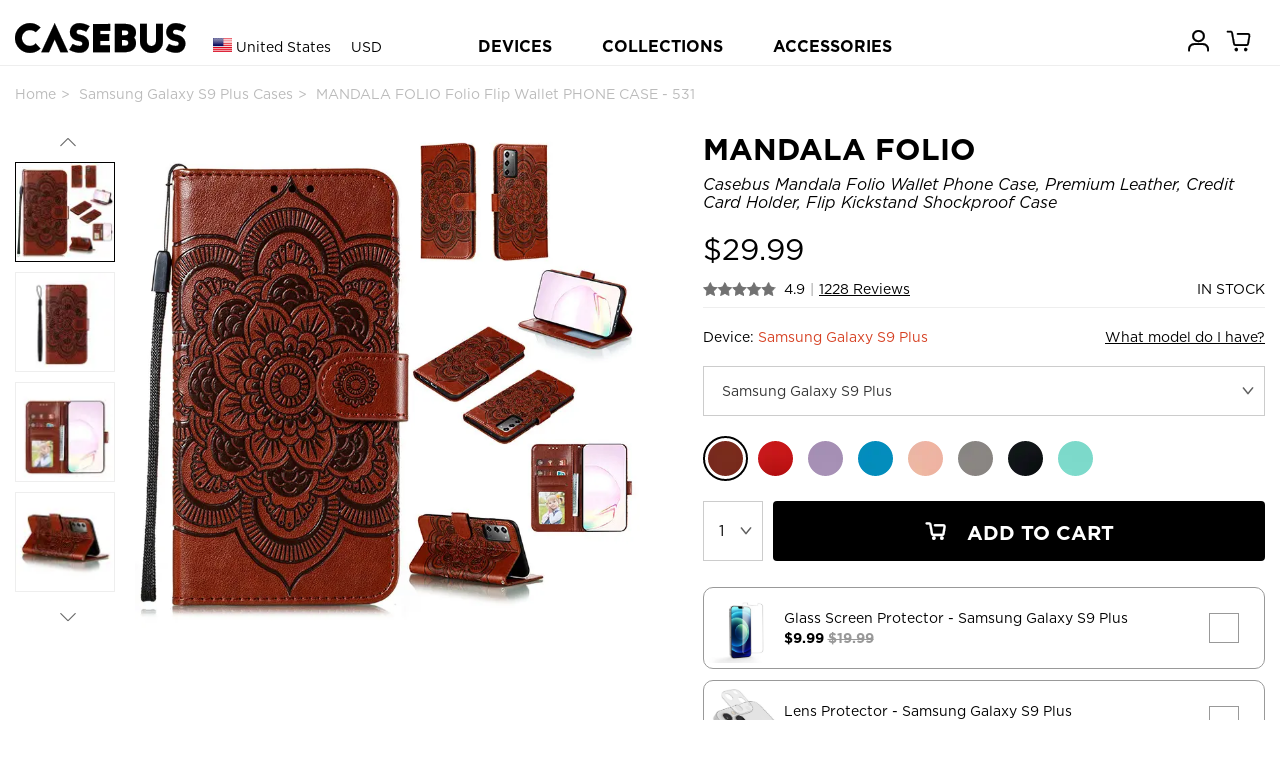

--- FILE ---
content_type: text/html; charset=utf-8
request_url: http://casebus.com/smartphone-cases/product/Samsung-Galaxy-S9-Plus-case_iPhone-Case-Flip-Premium-Wallet-Case-PU-Leather-Mandala-Embossed-Shockproof-Cover-with-Kickstand-Card-Holder-Cover-case
body_size: 273897
content:



<!DOCTYPE html>
<html>

<head>
    <meta charset="UTF-8">
    <meta name="google-site-verification" content="KvOETTHxjT0jyNSo2_8ELAO66mdorYR7tT9Di4aKJoE" />
    <meta name="viewport" content="width=device-width, initial-scale=1, shrink-to-fit=no,maximum-scale=1, minimum-scale=1, user-scalable=no">
    

    <meta name="applicable-device" content="pc,mobile">
    <meta content="telephone=no" name="format-detection" />
    <title>Samsung Galaxy S9 Plus Case - Folio Flip Wallet Phone Case - Casebus Mandala Folio Wallet Phone Case, Premium Leather, Credit Card Holder, Flip Kickstand Shockproof Case - MANDALA FOLIO - Casebus</title>
    <meta name="keywords" content="Samsung Galaxy S9 Plus Case,Folio Flip Wallet Phone Case,Casebus Mandala Folio Wallet Phone Case, Premium Leather, Credit Card Holder, Flip Kickstand Shockproof Case,MANDALA FOLIO,Casebus">
    <meta name="description" content="Buy Samsung Galaxy S9 Plus Case - Folio Flip Wallet Phone Case - Casebus Mandala Folio Wallet Phone Case, Premium Leather, Credit Card Holder, Flip Kickstand Shockproof Case - MANDALA FOLIO at Casebus.">
    <meta http-equiv="Cache-Control" content="no-transform">
    <meta http-equiv="Cache-Control" content="no-siteapp">
   
    <link rel="shortcut icon" href="/images/favicon.ico" />
    <link rel="stylesheet" href="/css/styles.css?20250910001" media="" />
    <link rel="stylesheet" href="/css/libs/swiper.min.css">
    <script src="/js/libs/jquery-3.4.1.min.js"></script>
    <script src="/js/libs/swiper.min.js"></script>
    <script async src="https://www.googletagmanager.com/gtag/js?id=G-25HXQ06FFD"></script>
    
    <link rel="preload" href="/fonts/Ailerons/Ailerons.ttf" as="font" crossorigin>
    <link rel="preload" href="/fonts/Tahu/Tahu.ttf" as="font" crossorigin>
    <link rel="preload" href="/fonts/BREAK-BEACH/BREAK-BEACH.ttf" as="font" crossorigin>
    <link rel="preload" href="/fonts/Great-Day/Great-Day.ttf" as="font" crossorigin>
    <link rel="preload" href="/fonts/Holland/Holland.ttf" as="font" crossorigin>
    <link rel="preload" href="/fonts/jandys-dua/jandys-dua.ttf" as="font" crossorigin>
    <link rel="preload" href="/fonts/leafy/leafy.ttf" as="font" crossorigin>

    <style>
        .footer__country{
            font-size:16px;
        }
        .headtag_maxwidth{
            max-width:220px;
            word-break: break-all;
        }
        .header-pc-devicesdetail{
            padding-left:15px;
        }
         .comparisontitle{
        font-size:14px;
         line-height:40px;
        }
        .comparison{
        max-width:800px;
            display: flex;
    flex-direction: column;
        line-height:20px;
        margin-bottom: 40px;
        }
        .comparison_table td{
        padding-top:10px;
        padding-bottom:10px;
        }
        .comparison_table th{
        padding-top:10px;
        padding-bottom:10px;
        }
        .comparison_tr{
        border-bottom: 1px solid #e6e6e6;
        }
         .comparison_cell{
        padding-left:5px;
        padding-right:5px;
        text-align:center;
        }
        .comparison_bgc1{
        background:#efefef;
        }
        .status-point {display: inline-block;width: 10px;height: 10px;border-radius: 50%;}
    </style>
    <script>
        window.dataLayer = window.dataLayer || []; function gtag(){dataLayer.push(arguments);}
        //gtag('consent', 'default', {
        //    'ad_storage': 'granted'
        //});
        //gtag('consent', 'default', {
        //    'analytics_storage': 'granted'
        //});
        //gtag('consent', 'default', {
        //    'functionality_storage': 'granted'
        //});
        gtag('js', new Date());
        gtag('config', 'G-25HXQ06FFD', {
            'custom_map': {
                'dimension2': 'ecomm_prodid',
                'dimension3': 'ecomm_pagetype',
                'dimension4': 'ecomm_totalvalue'
            }
        });
        //gtag('config', 'AW-660312302');
        gtag('config','AW-660312302', {'allow_enhanced_conversions':true});

           
        gtag('event', 'view_item', {
            'send_to': ['AW-660312302', 'G-25HXQ06FFD'],
            'value': 29.99,
            'items': [
              {
                  'id': 'p0531_Samsung-Galaxy-S9-Plus_362',
                  'google_business_vertical': 'retail'
              }],
            'ecomm_prodid': 'p0531_Samsung-Galaxy-S9-Plus_362',
            'ecomm_totalvalue': 29.99,
            'ecomm_pagetype': 'product',
            'non_interaction': true
        });
        




    </script>

    

    
    <script>(function(w,d,t,r,u){var f,n,i;w[u]=w[u]||[],f=function(){var o={ti:"137003600"};o.q=w[u],w[u]=new UET(o),w[u].push("pageLoad")},n=d.createElement(t),n.src=r,n.async=1,n.onload=n.onreadystatechange=function(){var s=this.readyState;s&&s!=="loaded"&&s!=="complete"||(f(),n.onload=n.onreadystatechange=null)},i=d.getElementsByTagName(t)[0],i.parentNode.insertBefore(n,i)})(window,document,"script","//bat.bing.com/bat.js","uetq");</script>
    <script>
        function uet_report_conversion_add_to_cart() {
            window.uetq.push('event', 'add_to_cart', {"event_category":"event"});
}
        function uet_report_conversion_begin_checkout() {
    window.uetq.push('event', 'begin_checkout', {});
}
    </script>
    <!-- Facebook Pixel Code -->
    <script>
        !function(f,b,e,v,n,t,s){
            if(f.fbq)return;n=f.fbq=function(){n.callMethod?n.callMethod.apply(n,arguments):n.queue.push(arguments)};
            if(!f._fbq)f._fbq=n;n.push=n;n.loaded=!0;n.version='2.0';
            n.queue=[];t=b.createElement(e);t.async=!0;
            t.src=v;s=b.getElementsByTagName(e)[0];
            s.parentNode.insertBefore(t,s)
        }(window,document,'script','https://connect.facebook.net/en_US/fbevents.js');
        fbq('init', '3189369104715145');
        fbq('track', 'PageView');

            
            fbq('track', 'ViewContent', {
                content_ids: ['p0531_Samsung-Galaxy-S9-Plus_362'],
                content_type: 'product'
            });
            

    </script>
    <noscript>
        <img height="1" width="1" style="display:none" src="https://www.facebook.com/tr?id=3189369104715145&ev=PageView&noscript=1" />
    </noscript>
    <!-- End Facebook Pixel Code -->
    <script>
    window.addEventListener('load', function(event) {
        if (window.location.href.includes('casebus.com')) {
            setTimeout(function() {
                gtag('event', 'page_duration_2mins');
            }, 120000);
        }
    });
    </script>

    <!-- Criteo Loader File -->

    <script type="text/javascript" src="//dynamic.criteo.com/js/ld/ld.js?a=94455" async="true"></script>

    <!-- END Criteo Loader File -->

    <!-- Criteo Tag -->

    <script type="text/javascript">

window.criteo_q = window.criteo_q || [];

var deviceType = /iPad/.test(navigator.userAgent) ? "t" : /Mobile|iP(hone|od)|Android|BlackBerry|IEMobile|Silk/.test(navigator.userAgent) ? "m" : "d";

    
   window.criteo_q.push(

{ event: "setAccount", account: 94455 },

{ event: "setSiteType", type: deviceType},

{ event: "viewItem", item: "p0531_Samsung-Galaxy-S9-Plus_362" }

);
    





    </script>
    <!-- END Criteo Tag -->

</head>

<body class="body_bg">
    




<script>
var swiper__notice = new Swiper('#swiper__notice', {
    direction: 'vertical',
    autoplay:{
        delay: 5000,
    }
});
</script>
    
<header class="header" id="header">
    <div class="container-lg header__inner">
        <div class="header__left">
            <a class="header__back"><i class="icon-left"></i></a>
                <input type="hidden" id="sitecurrency" name="sitecurrency" value="USD" tabindex="1" />
                            <input type="hidden" id="site_lan" name="site_lan" value="EN" tabindex="2" />
                            <input type="hidden" id="sitecurrency_symbol" name="sitecurrency_symbol" value="$" tabindex="3" />
         
            <div class="header__country j-country">

                <div class="selected">
                        <img src="/images/us.png" alt="" class="country__img">
                        <span class="c">United States</span>
                        <span class="u">USD</span>

                </div>
            </div>

            <a class="j-drawer--show header__menu--btn"><i class="header__icon--menu icon-menu"></i></a>
          
        </div>
        <div class="header__center">
           
            <div class="country_h5 j-country">
                <img src="/images/us.png" alt="" class="country__img country__img_h5">
                
            </div>
            <a href="/" class="header__logo" title="caseBus"><i class="header__icon--logo icon-logo"></i></a>
        </div>
        <ul class="header__right">
           
            
            <li class="header__icon">
                
                <a href="/Account/Orders/" title="my orders">
                    <i class="header__icon--cart icon-userhome"></i>
                </a>
                
            </li>

            <li class="header__icon icon_cart_top" id="icon_cart_top">
                <a href="javascript://" title="cart">
                    <i class="header__icon--cart icon-cart" ></i>
                    <span class="header__dot header__dot--cart  hide">0</span>
                </a>
            </li>
            
            
        </ul>
    </div>


    
</header>

<!-- PC端顶部 begin -->
<header class="header-pc" id="header-pc">
    <div class="container-lg header__inner">
        <div class="header__leftlogo">
            <a href="/" class="header__logo" title="caseBus"><i class="header__icon--logo icon-logo"></i></a>
        </div>
        <div class="header__leftcountry">
                <div class="selected">
                    <img src="/images/us.png" alt="" class="country__img">
                    <span class="c">United States</span>
                    <span class="u">USD</span>
                </div>
        </div>
        <div class="header__centernav">
            <ul class="header-nav">
                <li class="nav-device">DEVICES</li>
                <li class="nav-collection">COLLECTIONS</li>
                <li><a href="/Accessories/">ACCESSORIES</a></li>
            </ul>
        </div>
        <ul class="header__rightmem">
            <li class="header__icon">
                
                <a href="/Account/Orders/" title="my orders">
                    <i class="header__icon--cart icon-userhome"></i>
                </a>
                
            </li>
            <li class="header__icon icon_cart_top" id="icon_cart_top">
                <a href="javascript://" title="cart">
                    <i class="header__icon--cart icon-cart"></i>
                    <span class="header__dot header__dot--cart  hide">0</span>
                </a>
            </li>

            
</ul>
    </div>
</header>
<!-- PC端顶部 end -->

<!-- PC端弹出导航 begin -->

<div class="header-pc-devices" id="header-pc-devices">
    <div class="header-pc-devicesdetail">
        <ul class="devicesdetail-ul">
            <li class="devicesdetail-title">
                <a href="/smartphone-cases/apple-cases/" title="Apple iPhone">Apple iPhone</a>
            </li>
                            <li>
                                <a href="/smartphone-cases/apple-cases/iphone-17-pro-max-cases" title="iPhone 17 Pro Max Cases">
                                    iPhone 17 Pro Max  <span style="color:white;background-color:red;padding-left:4px;padding-right:4px;">NEW!</span>                                </a>
                            </li>
                            <li>
                                <a href="/smartphone-cases/apple-cases/iphone-17-pro-cases" title="iPhone 17 Pro Cases">
                                    iPhone 17 Pro  <span style="color:white;background-color:red;padding-left:4px;padding-right:4px;">NEW!</span>                                </a>
                            </li>
                            <li>
                                <a href="/smartphone-cases/apple-cases/iphone-Air-cases" title="iPhone Air Cases">
                                    iPhone Air  <span style="color:white;background-color:red;padding-left:4px;padding-right:4px;">NEW!</span>                                </a>
                            </li>
                            <li>
                                <a href="/smartphone-cases/apple-cases/iphone-17-cases" title="iPhone 17 Cases">
                                    iPhone 17  <span style="color:white;background-color:red;padding-left:4px;padding-right:4px;">NEW!</span>                                </a>
                            </li>
                            <li>
                                <a href="/smartphone-cases/apple-cases/iphone-16-pro-max-cases" title="iPhone 16 Pro Max Cases">
                                    iPhone 16 Pro Max                                 </a>
                            </li>
                            <li>
                                <a href="/smartphone-cases/apple-cases/iphone-16-pro-cases" title="iPhone 16 Pro Cases">
                                    iPhone 16 Pro                                 </a>
                            </li>
                            <li>
                                <a href="/smartphone-cases/apple-cases/iphone-16-plus-cases" title="iPhone 16 Plus Cases">
                                    iPhone 16 Plus                                 </a>
                            </li>
                            <li>
                                <a href="/smartphone-cases/apple-cases/iphone-16-cases" title="iPhone 16 Cases">
                                    iPhone 16                                 </a>
                            </li>
                            <li>
                                <a href="/smartphone-cases/apple-cases/iphone-16e-cases" title="iPhone 16e Cases">
                                    iPhone 16e                                 </a>
                            </li>
                            <li>
                                <a href="/smartphone-cases/apple-cases/iphone-15-pro-max-cases" title="iPhone 15 Pro Max Cases">
                                    iPhone 15 Pro Max                                 </a>
                            </li>
                            <li>
                                <a href="/smartphone-cases/apple-cases/iphone-15-pro-cases" title="iPhone 15 Pro Cases">
                                    iPhone 15 Pro                                 </a>
                            </li>
                            <li>
                                <a href="/smartphone-cases/apple-cases/iphone-15-plus-cases" title="iPhone 15 Plus Cases">
                                    iPhone 15 Plus                                 </a>
                            </li>
                            <li>
                                <a href="/smartphone-cases/apple-cases/iphone-15-cases" title="iPhone 15 Cases">
                                    iPhone 15                                 </a>
                            </li>
                            <li>
                                <a href="/smartphone-cases/apple-cases/iphone-14-pro-max-cases" title="iPhone 14 Pro Max Cases">
                                    iPhone 14 Pro Max                                 </a>
                            </li>
                            <li>
                                <a href="/smartphone-cases/apple-cases/iphone-14-pro-cases" title="iPhone 14 Pro Cases">
                                    iPhone 14 Pro                                 </a>
                            </li>
                            <li>
                                <a href="/smartphone-cases/apple-cases/iphone-14-plus-cases" title="iPhone 14 Plus Cases">
                                    iPhone 14 Plus                                 </a>
                            </li>
                            <li>
                                <a href="/smartphone-cases/apple-cases/iphone-14-cases" title="iPhone 14 Cases">
                                    iPhone 14                                 </a>
                            </li>
                            <li>
                                <a href="/smartphone-cases/apple-cases/iphone-13-pro-max-cases" title="iPhone 13 Pro Max Cases">
                                    iPhone 13 Pro Max                                 </a>
                            </li>
                            <li>
                                <a href="/smartphone-cases/apple-cases/iphone-13-pro-cases" title="iPhone 13 Pro Cases">
                                    iPhone 13 Pro                                 </a>
                            </li>
                            <li>
                                <a href="/smartphone-cases/apple-cases/iphone-13-cases" title="iPhone 13 Cases">
                                    iPhone 13                                 </a>
                            </li>
        </ul>
        <ul class="devicesdetail-ul">
            <li class="devicesdetail-title">
                &nbsp;
            </li>
                                <li>
                                    <a href="/smartphone-cases/apple-cases/iphone-13-mini-cases" title="iPhone 13 Mini Cases">
                                        iPhone 13 Mini                                     </a>
                                </li>
                                <li>
                                    <a href="/smartphone-cases/apple-cases/iphone-12-pro-max-cases" title="iPhone 12 Pro Max Cases">
                                        iPhone 12 Pro Max                                     </a>
                                </li>
                                <li>
                                    <a href="/smartphone-cases/apple-cases/iphone-12-pro-cases" title="iPhone 12 Pro Cases">
                                        iPhone 12 Pro                                     </a>
                                </li>
                                <li>
                                    <a href="/smartphone-cases/apple-cases/iphone-12-cases" title="iPhone 12 Cases">
                                        iPhone 12                                     </a>
                                </li>
                                <li>
                                    <a href="/smartphone-cases/apple-cases/iphone-12-mini-cases" title="iPhone 12 Mini Cases">
                                        iPhone 12 Mini                                     </a>
                                </li>
                                <li>
                                    <a href="/smartphone-cases/apple-cases/iphone-11-pro-max-cases" title="iPhone 11 Pro Max Cases">
                                        iPhone 11 Pro Max                                     </a>
                                </li>
                                <li>
                                    <a href="/smartphone-cases/apple-cases/iphone-11-pro-cases" title="iPhone 11 Pro Cases">
                                        iPhone 11 Pro                                     </a>
                                </li>
                                <li>
                                    <a href="/smartphone-cases/apple-cases/iphone-11-cases" title="iPhone 11 Cases">
                                        iPhone 11                                     </a>
                                </li>
                                <li>
                                    <a href="/smartphone-cases/apple-cases/iPhone-SE-2020-cases" title="iPhone SE 2022/2020 Cases">
                                        iPhone SE 2022/2020                                     </a>
                                </li>
                                <li>
                                    <a href="/smartphone-cases/apple-cases/iphone-xs-max-cases" title="iPhone XS Max Cases">
                                        iPhone XS Max                                     </a>
                                </li>
                                <li>
                                    <a href="/smartphone-cases/apple-cases/iphone-xr-cases" title="iPhone XR Cases">
                                        iPhone XR                                     </a>
                                </li>
                                <li>
                                    <a href="/smartphone-cases/apple-cases/iphone-xs-cases" title="iPhone X/XS Cases">
                                        iPhone X/XS                                     </a>
                                </li>
                                <li>
                                    <a href="/smartphone-cases/apple-cases/iphone-8-plus-cases" title="iPhone 8 Plus / 7 Plus Cases">
                                        iPhone 8 Plus / 7 Plus                                     </a>
                                </li>
                                <li>
                                    <a href="/smartphone-cases/apple-cases/iphone-8-cases" title="iPhone 8/7 Cases">
                                        iPhone 8/7                                     </a>
                                </li>
                                <li>
                                    <a href="/smartphone-cases/apple-cases/iphone-6-plus-cases" title="iPhone 6/6S Plus Cases">
                                        iPhone 6/6S Plus                                     </a>
                                </li>
                                <li>
                                    <a href="/smartphone-cases/apple-cases/iphone-6-cases" title="iPhone 6/6S Cases">
                                        iPhone 6/6S                                     </a>
                                </li>
        </ul>
        <ul class="devicesdetail-ul">
            <li class="devicesdetail-title">
                <a href="/smartphone-cases/samsung-cases/" title="Samsung Galaxy">Samsung Galaxy</a>
            </li>
                                <li>
                                    <a href="/smartphone-cases/samsung-cases/Samsung-Galaxy-S25-Ultra-cases" title="Samsung Galaxy S25 Ultra Cases">
                                        Galaxy S25 Ultra  <span style="color:white;background-color:red;padding-left:4px;padding-right:4px;">NEW!</span>                                    </a>
                                </li>
                                <li>
                                    <a href="/smartphone-cases/samsung-cases/Samsung-Galaxy-S25-Plus-cases" title="Samsung Galaxy S25 Plus Cases">
                                        Galaxy S25 Plus  <span style="color:white;background-color:red;padding-left:4px;padding-right:4px;">NEW!</span>                                    </a>
                                </li>
                                <li>
                                    <a href="/smartphone-cases/samsung-cases/Samsung-Galaxy-S25-cases" title="Samsung Galaxy S25 Cases">
                                        Galaxy S25  <span style="color:white;background-color:red;padding-left:4px;padding-right:4px;">NEW!</span>                                    </a>
                                </li>
                                <li>
                                    <a href="/smartphone-cases/samsung-cases/Samsung-Galaxy-S25-Edge-cases" title="Samsung Galaxy S25 Edge Cases">
                                        Galaxy S25 Edge  <span style="color:white;background-color:red;padding-left:4px;padding-right:4px;">NEW!</span>                                    </a>
                                </li>
                                <li>
                                    <a href="/smartphone-cases/samsung-cases/Samsung-Galaxy-S25-FE-cases" title="Samsung Galaxy S25 FE Cases">
                                        Galaxy S25 FE  <span style="color:white;background-color:red;padding-left:4px;padding-right:4px;">NEW!</span>                                    </a>
                                </li>
                                <li>
                                    <a href="/smartphone-cases/samsung-cases/Samsung-Galaxy-S24-Ultra-cases" title="Samsung Galaxy S24 Ultra Cases">
                                        Galaxy S24 Ultra                                     </a>
                                </li>
                                <li>
                                    <a href="/smartphone-cases/samsung-cases/Samsung-Galaxy-S24-Plus-cases" title="Samsung Galaxy S24 Plus Cases">
                                        Galaxy S24 Plus                                     </a>
                                </li>
                                <li>
                                    <a href="/smartphone-cases/samsung-cases/Samsung-Galaxy-S24-cases" title="Samsung Galaxy S24 Cases">
                                        Galaxy S24                                     </a>
                                </li>
                                <li>
                                    <a href="/smartphone-cases/samsung-cases/Samsung-Galaxy-S24-FE-cases" title="Samsung Galaxy S24 FE Cases">
                                        Galaxy S24 FE                                     </a>
                                </li>
                                <li>
                                    <a href="/smartphone-cases/samsung-cases/Samsung-Galaxy-S23-Ultra-cases" title="Samsung Galaxy S23 Ultra Cases">
                                        Galaxy S23 Ultra                                     </a>
                                </li>
                                <li>
                                    <a href="/smartphone-cases/samsung-cases/Samsung-Galaxy-S23-Plus-cases" title="Samsung Galaxy S23 Plus Cases">
                                        Galaxy S23 Plus                                     </a>
                                </li>
                                <li>
                                    <a href="/smartphone-cases/samsung-cases/Samsung-Galaxy-S23-cases" title="Samsung Galaxy S23 Cases">
                                        Galaxy S23                                     </a>
                                </li>
                                <li>
                                    <a href="/smartphone-cases/samsung-cases/Samsung-Galaxy-S23-FE-cases" title="Samsung Galaxy S23 FE Cases">
                                        Galaxy S23 FE                                     </a>
                                </li>
                                <li>
                                    <a href="/smartphone-cases/samsung-cases/Samsung-Galaxy-S22-Ultra-cases" title="Samsung Galaxy S22 Ultra Cases">
                                        Galaxy S22 Ultra                                     </a>
                                </li>
                                <li>
                                    <a href="/smartphone-cases/samsung-cases/Samsung-Galaxy-S22-Plus-cases" title="Samsung Galaxy S22 Plus Cases">
                                        Galaxy S22 Plus                                     </a>
                                </li>
                                <li>
                                    <a href="/smartphone-cases/samsung-cases/Samsung-Galaxy-S22-cases" title="Samsung Galaxy S22 Cases">
                                        Galaxy S22                                     </a>
                                </li>
                                <li>
                                    <a href="/smartphone-cases/samsung-cases/Samsung-Galaxy-S21-Ultra-cases" title="Samsung Galaxy S21 Ultra Cases">
                                        Galaxy S21 Ultra                                     </a>
                                </li>
                                <li>
                                    <a href="/smartphone-cases/samsung-cases/Samsung-Galaxy-S21-Plus-cases" title="Samsung Galaxy S21 Plus Cases">
                                        Galaxy S21 Plus                                     </a>
                                </li>
                                <li>
                                    <a href="/smartphone-cases/samsung-cases/Samsung-Galaxy-S21-cases" title="Samsung Galaxy S21 Cases">
                                        Galaxy S21                                     </a>
                                </li>
            <li>
                <a href="/smartphone-cases/samsung-cases/">All Galaxy Cases</a>
            </li>
        </ul>
        <ul class="devicesdetail-ul">
            <li class="devicesdetail-title">
                <a href="/IPad-cases/" title="Apple iPad">Apple iPad</a>
            </li>
                                <li>
                                    <a href="/IPad-cases/iPad-Pro-2025-13Inch-cases" title="iPad Pro (2025 13Inch) Cases">
                                        iPad Pro (2025 13Inch)  <span style="color:white;background-color:red;padding-left:4px;padding-right:4px;">NEW!</span>                                    </a>
                                </li>
                                <li>
                                    <a href="/IPad-cases/iPad-Pro-2025-11Inch-cases" title="iPad Pro (2025 11Inch) Cases">
                                        iPad Pro (2025 11Inch)  <span style="color:white;background-color:red;padding-left:4px;padding-right:4px;">NEW!</span>                                    </a>
                                </li>
                                <li>
                                    <a href="/IPad-cases/iPad-11-cases" title="iPad 11 (2025 11Inch) Cases">
                                        iPad 11 (2025 11Inch)                                     </a>
                                </li>
                                <li>
                                    <a href="/IPad-cases/iPad-Air7-13Inch-cases" title="iPad Air 7 (2025 13Inch) Cases">
                                        iPad Air 7 (2025 13Inch)                                     </a>
                                </li>
                                <li>
                                    <a href="/IPad-cases/iPad-Air7-11Inch-cases" title="iPad Air 7 (2025 11Inch) Cases">
                                        iPad Air 7 (2025 11Inch)                                     </a>
                                </li>
                                <li>
                                    <a href="/IPad-cases/iPad-Air6-13Inch-cases" title="iPad Air 6 (2024 13Inch) Cases">
                                        iPad Air 6 (2024 13Inch)                                     </a>
                                </li>
                                <li>
                                    <a href="/IPad-cases/iPad-Air6-11Inch-cases" title="iPad Air 6 (2024 11Inch) Cases">
                                        iPad Air 6 (2024 11Inch)                                     </a>
                                </li>
                                <li>
                                    <a href="/IPad-cases/iPad-Pro-2024-13Inch-cases" title="iPad Pro (2024 13Inch) Cases">
                                        iPad Pro (2024 13Inch)                                     </a>
                                </li>
                                <li>
                                    <a href="/IPad-cases/iPad-Pro-2024-11Inch-cases" title="iPad Pro (2024 11Inch) Cases">
                                        iPad Pro (2024 11Inch)                                     </a>
                                </li>
                                <li>
                                    <a href="/IPad-cases/iPad-Mini-7-cases" title="iPad Mini 7 (2024 8.3Inch) Cases">
                                        iPad Mini 7 (2024 8.3Inch)                                     </a>
                                </li>
                                <li>
                                    <a href="/IPad-cases/iPad-10-cases" title="iPad 10 (2022 10.9Inch) Cases">
                                        iPad 10 (2022 10.9Inch)                                     </a>
                                </li>
                                <li>
                                    <a href="/IPad-cases/iPad-Pro-11-2022-cases" title="iPad Pro 11 (2022 11Inch) Cases">
                                        iPad Pro 11 (2022 11Inch)                                     </a>
                                </li>
                                <li>
                                    <a href="/IPad-cases/iPad-Pro6-cases" title="iPad Pro 6 (2022 12.9Inch) Cases">
                                        iPad Pro 6 (2022 12.9Inch)                                     </a>
                                </li>
                                <li>
                                    <a href="/IPad-cases/iPad-Air5-cases" title="iPad Air 5 (2022 10.9Inch) Cases">
                                        iPad Air 5 (2022 10.9Inch)                                     </a>
                                </li>
                                <li>
                                    <a href="/IPad-cases/iPad-9-2021-cases" title="iPad 9 (2021 10.2Inch) Cases">
                                        iPad 9 (2021 10.2Inch)                                     </a>
                                </li>
                                <li>
                                    <a href="/IPad-cases/iPad-Mini-6-cases" title="iPad Mini 6 (2021 8.3Inch) Cases">
                                        iPad Mini 6 (2021 8.3Inch)                                     </a>
                                </li>
                                <li>
                                    <a href="/IPad-cases/iPad-Pro-11-2021-cases" title="iPad Pro 11 (2021 11Inch) Cases">
                                        iPad Pro 11 (2021 11Inch)                                     </a>
                                </li>
                                <li>
                                    <a href="/IPad-cases/iPad-Pro5-cases" title="iPad Pro 5 (2021 12.9Inch) Cases">
                                        iPad Pro 5 (2021 12.9Inch)                                     </a>
                                </li>
                                <li>
                                    <a href="/IPad-cases/iPad-8-2020-cases" title="iPad 8 (2020 10.2Inch) Cases">
                                        iPad 8 (2020 10.2Inch)                                     </a>
                                </li>
            <li>
                <a href="/IPad-cases/">All iPad Cases</a>
            </li>
        </ul>

        

        <ul class="devicesdetail-ul">
            <li class="devicesdetail-title">
                <a href="/MacBook-cases/" title="MacBook Case">MacBook</a>
            </li>
                                <li class="headtag_maxwidth">
                                    <a href="/MacBook-cases/MacBook-Pro-16-2024-cases" title="MacBook Pro 16 (A3403/A3186) Cases">
                                        Pro 16 (A3403/A3186)                                     </a>
                                </li>
                                <li class="headtag_maxwidth">
                                    <a href="/MacBook-cases/MacBook-Pro-14-2024-cases" title="MacBook Pro 14 (A3112/A3185/A3401/A3434) Cases">
                                        Pro 14 (A3112/A3185/A3401/A3434)                                     </a>
                                </li>
                                <li class="headtag_maxwidth">
                                    <a href="/MacBook-cases/MacBook-Air-15-2023-cases" title="MacBook Air 15 (A3241/A2941/A3114) Cases">
                                        Air 15 (A3241/A2941/A3114)                                     </a>
                                </li>
                                <li class="headtag_maxwidth">
                                    <a href="/MacBook-cases/MacBook-Air-136-2022-cases" title="MacBook Air 13.6 (A3240/A2681/A3113) Cases">
                                        Air 13.6 (A3240/A2681/A3113)                                     </a>
                                </li>
                                <li class="headtag_maxwidth">
                                    <a href="/MacBook-cases/MacBook-Pro-16-2021-cases" title="MacBook Pro 16 (A2485/A2780/A2991) Cases">
                                        Pro 16 (A2485/A2780/A2991)                                     </a>
                                </li>
                                <li class="headtag_maxwidth">
                                    <a href="/MacBook-cases/MacBook-Pro-14-2021-cases" title="MacBook Pro 14 (A2442/A2779/A2918/A2992) Cases">
                                        Pro 14 (A2442/A2779/A2918/A2992)                                     </a>
                                </li>
                                <li class="headtag_maxwidth">
                                    <a href="/MacBook-cases/MacBook-Pro-133-2020-cases" title="MacBook Pro 13.3 (A2338) Cases">
                                        Pro 13.3 (A2338)                                     </a>
                                </li>
                                <li class="headtag_maxwidth">
                                    <a href="/MacBook-cases/MacBook-Air-13-2018-cases" title="MacBook Air 13 (A1932/A2179/A2337) Cases">
                                        Air 13 (A1932/A2179/A2337)                                     </a>
                                </li>
                                <li class="headtag_maxwidth">
                                    <a href="/MacBook-cases/MacBook-Pro-13-2020-cases" title="MacBook Pro 13 (A2289/A2251) Cases">
                                        Pro 13 (A2289/A2251)                                     </a>
                                </li>
                                <li class="headtag_maxwidth">
                                    <a href="/MacBook-cases/MacBook-Pro-16-2019-cases" title="MacBook Pro 16 (A2141) Cases">
                                        Pro 16 (A2141)                                     </a>
                                </li>
                                <li class="headtag_maxwidth">
                                    <a href="/MacBook-cases/MacBook-Pro-13-2018-cases" title="MacBook Pro 13 (A1989/A2159) Cases">
                                        Pro 13 (A1989/A2159)                                     </a>
                                </li>
                                <li class="headtag_maxwidth">
                                    <a href="/MacBook-cases/MacBook-Pro-15-2016-cases" title="MacBook Pro 15 (A1707/A1990) Cases">
                                        Pro 15 (A1707/A1990)                                     </a>
                                </li>
                                <li class="headtag_maxwidth">
                                    <a href="/MacBook-cases/MacBook-12-2015-cases" title="MacBook 12 (A1534/A1931) Cases">
                                        12 (A1534/A1931)                                     </a>
                                </li>
                                <li class="headtag_maxwidth">
                                    <a href="/MacBook-cases/MacBook-Pro-13-2016-cases" title="MacBook Pro 13 (A1706/A1708) Cases">
                                        Pro 13 (A1706/A1708)                                     </a>
                                </li>
                                <li class="headtag_maxwidth">
                                    <a href="/MacBook-cases/MacBook-Air-11-2012-cases" title="MacBook Air 11 (A1370/A1465) Cases">
                                        Air 11 (A1370/A1465)                                     </a>
                                </li>
                                <li class="headtag_maxwidth">
                                    <a href="/MacBook-cases/MacBook-Pro-13-2012-cases" title="MacBook Pro 13 (A1425/A1502) Cases">
                                        Pro 13 (A1425/A1502)                                     </a>
                                </li>
                                <li class="headtag_maxwidth">
                                    <a href="/MacBook-cases/MacBook-Pro-15-2012-cases" title="MacBook Pro 15 (A1398) Cases">
                                        Pro 15 (A1398)                                     </a>
                                </li>
                                <li class="headtag_maxwidth">
                                    <a href="/MacBook-cases/MacBook-Air-13-2010-cases" title="MacBook Air 13 (A1369/A1466) Cases">
                                        Air 13 (A1369/A1466)                                     </a>
                                </li>
        </ul>

        <ul class="devicesdetail-ul">
            <li class="devicesdetail-title">
                <a href="/Apple-Watch-Bands/" title="Apple Watch Bands">Apple Watch Bands</a>
            </li>
            <li class="devicesdetail-title">
                <a href="/Bag/" title="Bags">Laptop Sleeves</a>
            </li>
            <li class="devicesdetail-title">
                <a href="/smartphone-cases/google-cases/" title="Google Pixel Cases">Google Pixel Cases</a>
            </li>
            <li class="devicesdetail-title">
                <a href="/Airpods-cases/" title="Airpods Cases">Airpods Cases</a>
            </li>
        </ul>
    </div>
</div>

<!-- PC端弹出导航 新改 -->


<!-- PC端弹出导航 end -->

<!-- PC端弹出导航 COLLECTIONS begin -->
<div class="header-pc-collections" id="header-pc-collections">
    <div class="header-pc-devicesdetail">
        <ul>
            <li>
               &nbsp;
            </li>
        </ul>
        <ul class="devicesdetail-ul">
            <li class="devicesdetail-title">
                COLLECTIONS
            </li>
            <li class="devicesdetail-title2">
                Wallet Series
            </li>
            <li>&nbsp; &nbsp; <a href="/Tags/Wallet" title="Wallet Cases">All Wallet Cases</a></li>
            <li>&nbsp; &nbsp; <a href="/Tags/Crossbody" title="Crossbody  Cases">Crossbody  Cases</a></li>
            <li>&nbsp; &nbsp; <a href="/Tags/Folio-Flip" title="Flip Folio Cases">Flip Folio Cases</a></li>
            <li>&nbsp; &nbsp; <a href="/Tags/Detachable" title="Detachable Wallet Cases">Detachable Cases</a></li>
            <li class="devicesdetail-title2">
                Heavy Duty Series
            </li>
            <li>&nbsp; &nbsp; <a href="/Tags/heavy-duty" title="Heavy Duty Cases">Heavy Duty Cases</a></li>
            <li class="devicesdetail-title2">
                Featured Series
            </li>
            <li>&nbsp; &nbsp; <a href="/Tags/Glitter" title="Glitter Cases">Glitter Cases</a></li>
            <li>&nbsp; &nbsp; <a href="/Tags/Waterproof" title="Waterproof Cases">Waterproof Cases</a></li>
            <li>&nbsp; &nbsp; <a href="/Tags/Battery" title="Battery Cases">Battery Cases</a></li>
            <li>&nbsp; &nbsp; <a href="/Tags/Magsafe" title="Magsafe Cases">Magsafe Cases</a></li>
            <li>&nbsp; &nbsp; <a href="/Tags/Design" title="Design Cases">Design Cases</a></li>
            <li>&nbsp; &nbsp; <a href="/Tags/Custom" title="Custom Cases">Custom Cases</a></li>            
        </ul>
    </div>
</div>
<!-- PC端弹出导航 COLLECTIONS end -->

    <!-- PC端导航 begin -->
    <!-- PC端导航 end -->
    <!-- 移动端抽屉导航 begin -->
    <div class="j-drawer drawer">
        <div class="j-drawer__sidebar drawer__sidebar">
            <div class="drawer__logo">
                <a href="/"><i class="drawer__icon--logo icon-logo"></i></a>
            </div>
            <div class="drawer__nav">
                <ul>


                    <li><a href="/smartphone-cases/apple-cases/iphone-17-pro-max-cases" title="iPhone 17 Pro Max Cases">iPhone 17 Pro Max Cases</a></li>
                    <li><a href="/smartphone-cases/apple-cases/iphone-17-pro-cases" title="iPhone 17 Pro Cases">iPhone 17 Pro Cases</a></li>
                    <li><a href="/smartphone-cases/apple-cases/iphone-Air-cases" title="iPhone Air Cases">iPhone Air Cases</a></li>
                    <li><a href="/smartphone-cases/apple-cases/iphone-17-cases" title="iPhone 17 Cases">iPhone 17 Cases</a></li>


                    <li>
                        <a class="j-drawer__button" title="iPhone Cases">iPhone Cases</a>
                        <ul class="drawer__dropdown j-sibling">
                            <li>
                                <a href="/smartphone-cases/apple-cases/iphone-17-pro-max-cases" title="iPhone 17 Pro Max Cases">
                                    iPhone 17 Pro Max  <span style="color:white;background-color:red;padding-left:4px;padding-right:4px;">NEW!</span>                                </a>
                            </li>
                            <li>
                                <a href="/smartphone-cases/apple-cases/iphone-17-pro-cases" title="iPhone 17 Pro Cases">
                                    iPhone 17 Pro  <span style="color:white;background-color:red;padding-left:4px;padding-right:4px;">NEW!</span>                                </a>
                            </li>
                            <li>
                                <a href="/smartphone-cases/apple-cases/iphone-Air-cases" title="iPhone Air Cases">
                                    iPhone Air  <span style="color:white;background-color:red;padding-left:4px;padding-right:4px;">NEW!</span>                                </a>
                            </li>
                            <li>
                                <a href="/smartphone-cases/apple-cases/iphone-17-cases" title="iPhone 17 Cases">
                                    iPhone 17  <span style="color:white;background-color:red;padding-left:4px;padding-right:4px;">NEW!</span>                                </a>
                            </li>
                            <li>
                                <a href="/smartphone-cases/apple-cases/iphone-16-pro-max-cases" title="iPhone 16 Pro Max Cases">
                                    iPhone 16 Pro Max                                 </a>
                            </li>
                            <li>
                                <a href="/smartphone-cases/apple-cases/iphone-16-pro-cases" title="iPhone 16 Pro Cases">
                                    iPhone 16 Pro                                 </a>
                            </li>
                            <li>
                                <a href="/smartphone-cases/apple-cases/iphone-16-plus-cases" title="iPhone 16 Plus Cases">
                                    iPhone 16 Plus                                 </a>
                            </li>
                            <li>
                                <a href="/smartphone-cases/apple-cases/iphone-16-cases" title="iPhone 16 Cases">
                                    iPhone 16                                 </a>
                            </li>
                            <li>
                                <a href="/smartphone-cases/apple-cases/iphone-16e-cases" title="iPhone 16e Cases">
                                    iPhone 16e                                 </a>
                            </li>
                            <li>
                                <a href="/smartphone-cases/apple-cases/iphone-15-pro-max-cases" title="iPhone 15 Pro Max Cases">
                                    iPhone 15 Pro Max                                 </a>
                            </li>
                            <li>
                                <a href="/smartphone-cases/apple-cases/iphone-15-pro-cases" title="iPhone 15 Pro Cases">
                                    iPhone 15 Pro                                 </a>
                            </li>
                            <li>
                                <a href="/smartphone-cases/apple-cases/iphone-15-plus-cases" title="iPhone 15 Plus Cases">
                                    iPhone 15 Plus                                 </a>
                            </li>
                            <li>
                                <a href="/smartphone-cases/apple-cases/iphone-15-cases" title="iPhone 15 Cases">
                                    iPhone 15                                 </a>
                            </li>
                            <li>
                                <a href="/smartphone-cases/apple-cases/iphone-14-pro-max-cases" title="iPhone 14 Pro Max Cases">
                                    iPhone 14 Pro Max                                 </a>
                            </li>
                            <li>
                                <a href="/smartphone-cases/apple-cases/iphone-14-pro-cases" title="iPhone 14 Pro Cases">
                                    iPhone 14 Pro                                 </a>
                            </li>
                            <li>
                                <a href="/smartphone-cases/apple-cases/iphone-14-plus-cases" title="iPhone 14 Plus Cases">
                                    iPhone 14 Plus                                 </a>
                            </li>
                            <li>
                                <a href="/smartphone-cases/apple-cases/iphone-14-cases" title="iPhone 14 Cases">
                                    iPhone 14                                 </a>
                            </li>
                            <li>
                                <a href="/smartphone-cases/apple-cases/iphone-13-pro-max-cases" title="iPhone 13 Pro Max Cases">
                                    iPhone 13 Pro Max                                 </a>
                            </li>
                            <li>
                                <a href="/smartphone-cases/apple-cases/iphone-13-pro-cases" title="iPhone 13 Pro Cases">
                                    iPhone 13 Pro                                 </a>
                            </li>
                            <li>
                                <a href="/smartphone-cases/apple-cases/iphone-13-cases" title="iPhone 13 Cases">
                                    iPhone 13                                 </a>
                            </li>
                            <li>
                                <a href="/smartphone-cases/apple-cases/iphone-13-mini-cases" title="iPhone 13 Mini Cases">
                                    iPhone 13 Mini                                 </a>
                            </li>
                            <li>
                                <a href="/smartphone-cases/apple-cases/iphone-12-pro-max-cases" title="iPhone 12 Pro Max Cases">
                                    iPhone 12 Pro Max                                 </a>
                            </li>
                            <li>
                                <a href="/smartphone-cases/apple-cases/iphone-12-pro-cases" title="iPhone 12 Pro Cases">
                                    iPhone 12 Pro                                 </a>
                            </li>
                            <li>
                                <a href="/smartphone-cases/apple-cases/iphone-12-cases" title="iPhone 12 Cases">
                                    iPhone 12                                 </a>
                            </li>
                            <li>
                                <a href="/smartphone-cases/apple-cases/iphone-12-mini-cases" title="iPhone 12 Mini Cases">
                                    iPhone 12 Mini                                 </a>
                            </li>
                            <li>
                                <a href="/smartphone-cases/apple-cases/iphone-11-pro-max-cases" title="iPhone 11 Pro Max Cases">
                                    iPhone 11 Pro Max                                 </a>
                            </li>
                            <li>
                                <a href="/smartphone-cases/apple-cases/iphone-11-pro-cases" title="iPhone 11 Pro Cases">
                                    iPhone 11 Pro                                 </a>
                            </li>
                            <li>
                                <a href="/smartphone-cases/apple-cases/iphone-11-cases" title="iPhone 11 Cases">
                                    iPhone 11                                 </a>
                            </li>
                            <li>
                                <a href="/smartphone-cases/apple-cases/iPhone-SE-2020-cases" title="iPhone SE 2022/2020 Cases">
                                    iPhone SE 2022/2020                                 </a>
                            </li>
                            <li>
                                <a href="/smartphone-cases/apple-cases/iphone-xs-max-cases" title="iPhone XS Max Cases">
                                    iPhone XS Max                                 </a>
                            </li>
                            <li>
                                <a href="/smartphone-cases/apple-cases/iphone-xr-cases" title="iPhone XR Cases">
                                    iPhone XR                                 </a>
                            </li>
                            <li>
                                <a href="/smartphone-cases/apple-cases/iphone-xs-cases" title="iPhone X/XS Cases">
                                    iPhone X/XS                                 </a>
                            </li>
                            <li>
                                <a href="/smartphone-cases/apple-cases/iphone-8-plus-cases" title="iPhone 8 Plus / 7 Plus Cases">
                                    iPhone 8 Plus / 7 Plus                                 </a>
                            </li>
                            <li>
                                <a href="/smartphone-cases/apple-cases/iphone-8-cases" title="iPhone 8/7 Cases">
                                    iPhone 8/7                                 </a>
                            </li>
                            <li>
                                <a href="/smartphone-cases/apple-cases/iphone-6-plus-cases" title="iPhone 6/6S Plus Cases">
                                    iPhone 6/6S Plus                                 </a>
                            </li>
                            <li>
                                <a href="/smartphone-cases/apple-cases/iphone-6-cases" title="iPhone 6/6S Cases">
                                    iPhone 6/6S                                 </a>
                            </li>
                        </ul>
                    </li>
                    <li>
                        <a class="j-drawer__button" title="Samsung Cases">IPad Cases</a>
                        <ul class="drawer__dropdown j-sibling">
                            <li>
                                <a href="/IPad-cases/iPad-Pro-2025-13Inch-cases" title="iPad Pro (2025 13Inch) Cases">
                                    iPad Pro (2025 13Inch)  <span style="color:white;background-color:red;padding-left:4px;padding-right:4px;">NEW!</span>                                </a>
                            </li>
                            <li>
                                <a href="/IPad-cases/iPad-Pro-2025-11Inch-cases" title="iPad Pro (2025 11Inch) Cases">
                                    iPad Pro (2025 11Inch)  <span style="color:white;background-color:red;padding-left:4px;padding-right:4px;">NEW!</span>                                </a>
                            </li>
                            <li>
                                <a href="/IPad-cases/iPad-11-cases" title="iPad 11 (2025 11Inch) Cases">
                                    iPad 11 (2025 11Inch)                                 </a>
                            </li>
                            <li>
                                <a href="/IPad-cases/iPad-Air7-13Inch-cases" title="iPad Air 7 (2025 13Inch) Cases">
                                    iPad Air 7 (2025 13Inch)                                 </a>
                            </li>
                            <li>
                                <a href="/IPad-cases/iPad-Air7-11Inch-cases" title="iPad Air 7 (2025 11Inch) Cases">
                                    iPad Air 7 (2025 11Inch)                                 </a>
                            </li>
                            <li>
                                <a href="/IPad-cases/iPad-Air6-13Inch-cases" title="iPad Air 6 (2024 13Inch) Cases">
                                    iPad Air 6 (2024 13Inch)                                 </a>
                            </li>
                            <li>
                                <a href="/IPad-cases/iPad-Air6-11Inch-cases" title="iPad Air 6 (2024 11Inch) Cases">
                                    iPad Air 6 (2024 11Inch)                                 </a>
                            </li>
                            <li>
                                <a href="/IPad-cases/iPad-Pro-2024-13Inch-cases" title="iPad Pro (2024 13Inch) Cases">
                                    iPad Pro (2024 13Inch)                                 </a>
                            </li>
                            <li>
                                <a href="/IPad-cases/iPad-Pro-2024-11Inch-cases" title="iPad Pro (2024 11Inch) Cases">
                                    iPad Pro (2024 11Inch)                                 </a>
                            </li>
                            <li>
                                <a href="/IPad-cases/iPad-Mini-7-cases" title="iPad Mini 7 (2024 8.3Inch) Cases">
                                    iPad Mini 7 (2024 8.3Inch)                                 </a>
                            </li>
                            <li>
                                <a href="/IPad-cases/iPad-10-cases" title="iPad 10 (2022 10.9Inch) Cases">
                                    iPad 10 (2022 10.9Inch)                                 </a>
                            </li>
                            <li>
                                <a href="/IPad-cases/iPad-Pro-11-2022-cases" title="iPad Pro 11 (2022 11Inch) Cases">
                                    iPad Pro 11 (2022 11Inch)                                 </a>
                            </li>
                            <li>
                                <a href="/IPad-cases/iPad-Pro6-cases" title="iPad Pro 6 (2022 12.9Inch) Cases">
                                    iPad Pro 6 (2022 12.9Inch)                                 </a>
                            </li>
                            <li>
                                <a href="/IPad-cases/iPad-Air5-cases" title="iPad Air 5 (2022 10.9Inch) Cases">
                                    iPad Air 5 (2022 10.9Inch)                                 </a>
                            </li>
                            <li>
                                <a href="/IPad-cases/iPad-9-2021-cases" title="iPad 9 (2021 10.2Inch) Cases">
                                    iPad 9 (2021 10.2Inch)                                 </a>
                            </li>
                            <li>
                                <a href="/IPad-cases/iPad-Mini-6-cases" title="iPad Mini 6 (2021 8.3Inch) Cases">
                                    iPad Mini 6 (2021 8.3Inch)                                 </a>
                            </li>
                            <li>
                                <a href="/IPad-cases/iPad-Pro-11-2021-cases" title="iPad Pro 11 (2021 11Inch) Cases">
                                    iPad Pro 11 (2021 11Inch)                                 </a>
                            </li>
                            <li>
                                <a href="/IPad-cases/iPad-Pro5-cases" title="iPad Pro 5 (2021 12.9Inch) Cases">
                                    iPad Pro 5 (2021 12.9Inch)                                 </a>
                            </li>
                            <li>
                                <a href="/IPad-cases/iPad-8-2020-cases" title="iPad 8 (2020 10.2Inch) Cases">
                                    iPad 8 (2020 10.2Inch)                                 </a>
                            </li>
                            <li>
                                <a href="/IPad-cases/iPad-7-2019-cases" title="iPad 7 (2019 10.2Inch) Cases">
                                    iPad 7 (2019 10.2Inch)                                 </a>
                            </li>
                            <li>
                                <a href="/IPad-cases/iPad-5-6-cases" title="iPad 5/6 (9.7Inch) Cases">
                                    iPad 5/6 (9.7Inch)                                 </a>
                            </li>
                            <li>
                                <a href="/IPad-cases/iPad-Mini5-cases" title="iPad Mini 5 (2019 7.9Inch) Cases">
                                    iPad Mini 5 (2019 7.9Inch)                                 </a>
                            </li>
                            <li>
                                <a href="/IPad-cases/iPad-Mini4-cases" title="iPad Mini 4 (2015 7.9Inch) Cases">
                                    iPad Mini 4 (2015 7.9Inch)                                 </a>
                            </li>
                            <li>
                                <a href="/IPad-cases/iPad-Air4-cases" title="iPad Air 4 (2020 10.9Inch) Cases">
                                    iPad Air 4 (2020 10.9Inch)                                 </a>
                            </li>
                            <li>
                                <a href="/IPad-cases/iPad-Air3-cases" title="iPad Air 3 (2019 10.5Inch) Cases">
                                    iPad Air 3 (2019 10.5Inch)                                 </a>
                            </li>
                            <li>
                                <a href="/IPad-cases/iPad-Air2-cases" title="iPad Air 2 (2014 9.7Inch) Cases">
                                    iPad Air 2 (2014 9.7Inch)                                 </a>
                            </li>
                            <li>
                                <a href="/IPad-cases/iPad-Pro-2017-cases" title="iPad Pro (2017 10.5Inch) Cases">
                                    iPad Pro (2017 10.5Inch)                                 </a>
                            </li>
                            <li>
                                <a href="/IPad-cases/iPad-Pro-2016-cases" title="iPad Pro (2016 9.7Inch) Cases">
                                    iPad Pro (2016 9.7Inch)                                 </a>
                            </li>
                            <li>
                                <a href="/IPad-cases/iPad-Pro-11-2020-cases" title="iPad Pro 11 (2020 11Inch) Cases">
                                    iPad Pro 11 (2020 11Inch)                                 </a>
                            </li>
                            <li>
                                <a href="/IPad-cases/iPad-Pro-11-2018-cases" title="iPad Pro 11 (2018 11Inch) Cases">
                                    iPad Pro 11 (2018 11Inch)                                 </a>
                            </li>
                            <li>
                                <a href="/IPad-cases/iPad-Pro4-cases" title="iPad Pro 4 (2020 12.9Inch) Cases">
                                    iPad Pro 4 (2020 12.9Inch)                                 </a>
                            </li>
                            <li>
                                <a href="/IPad-cases/iPad-Pro3-cases" title="iPad Pro 3 (2018 12.9Inch) Cases">
                                    iPad Pro 3 (2018 12.9Inch)                                 </a>
                            </li>
                            <li>
                                <a href="/IPad-cases/iPad-Pro2-cases" title="iPad Pro 2 (2017 12.9Inch) Cases">
                                    iPad Pro 2 (2017 12.9Inch)                                 </a>
                            </li>
                            <li>
                                <a href="/IPad-cases/iPad-Pro1-cases" title="iPad Pro 1 (2015 12.9Inch) Cases">
                                    iPad Pro 1 (2015 12.9Inch)                                 </a>
                            </li>
                            <li>
                                <a href="/IPad-cases/iPad-2-3-4-cases" title="iPad 2/3/4 (9.7Inch) Cases">
                                    iPad 2/3/4 (9.7Inch)                                 </a>
                            </li>
                            <li>
                                <a href="/IPad-cases/iPad-Air1-cases" title="iPad Air 1 (2013 9.7Inch) Cases">
                                    iPad Air 1 (2013 9.7Inch)                                 </a>
                            </li>
                            <li>
                                <a href="/IPad-cases/iPad-Mini3-2-1-cases" title="iPad Mini 3/2/1 (7.9Inch) Cases">
                                    iPad Mini 3/2/1 (7.9Inch)                                 </a>
                            </li>
                        </ul>
                    </li>
                    <li>
                        <a class="j-drawer__button" title="Samsung Cases">Samsung Cases</a>
                        <ul class="drawer__dropdown j-sibling">
                            <li>
                                <a href="/smartphone-cases/samsung-cases/Samsung-Galaxy-S25-Ultra-cases" title="Samsung Galaxy S25 Ultra Cases">
                                    Samsung Galaxy S25 Ultra  <span style="color:white;background-color:red;padding-left:4px;padding-right:4px;">NEW!</span>                                </a>
                            </li>
                            <li>
                                <a href="/smartphone-cases/samsung-cases/Samsung-Galaxy-S25-Plus-cases" title="Samsung Galaxy S25 Plus Cases">
                                    Samsung Galaxy S25 Plus  <span style="color:white;background-color:red;padding-left:4px;padding-right:4px;">NEW!</span>                                </a>
                            </li>
                            <li>
                                <a href="/smartphone-cases/samsung-cases/Samsung-Galaxy-S25-cases" title="Samsung Galaxy S25 Cases">
                                    Samsung Galaxy S25  <span style="color:white;background-color:red;padding-left:4px;padding-right:4px;">NEW!</span>                                </a>
                            </li>
                            <li>
                                <a href="/smartphone-cases/samsung-cases/Samsung-Galaxy-S25-Edge-cases" title="Samsung Galaxy S25 Edge Cases">
                                    Samsung Galaxy S25 Edge  <span style="color:white;background-color:red;padding-left:4px;padding-right:4px;">NEW!</span>                                </a>
                            </li>
                            <li>
                                <a href="/smartphone-cases/samsung-cases/Samsung-Galaxy-S25-FE-cases" title="Samsung Galaxy S25 FE Cases">
                                    Samsung Galaxy S25 FE  <span style="color:white;background-color:red;padding-left:4px;padding-right:4px;">NEW!</span>                                </a>
                            </li>
                            <li>
                                <a href="/smartphone-cases/samsung-cases/Samsung-Galaxy-S24-Ultra-cases" title="Samsung Galaxy S24 Ultra Cases">
                                    Samsung Galaxy S24 Ultra                                 </a>
                            </li>
                            <li>
                                <a href="/smartphone-cases/samsung-cases/Samsung-Galaxy-S24-Plus-cases" title="Samsung Galaxy S24 Plus Cases">
                                    Samsung Galaxy S24 Plus                                 </a>
                            </li>
                            <li>
                                <a href="/smartphone-cases/samsung-cases/Samsung-Galaxy-S24-cases" title="Samsung Galaxy S24 Cases">
                                    Samsung Galaxy S24                                 </a>
                            </li>
                            <li>
                                <a href="/smartphone-cases/samsung-cases/Samsung-Galaxy-S24-FE-cases" title="Samsung Galaxy S24 FE Cases">
                                    Samsung Galaxy S24 FE                                 </a>
                            </li>
                            <li>
                                <a href="/smartphone-cases/samsung-cases/Samsung-Galaxy-S23-Ultra-cases" title="Samsung Galaxy S23 Ultra Cases">
                                    Samsung Galaxy S23 Ultra                                 </a>
                            </li>
                            <li>
                                <a href="/smartphone-cases/samsung-cases/Samsung-Galaxy-S23-Plus-cases" title="Samsung Galaxy S23 Plus Cases">
                                    Samsung Galaxy S23 Plus                                 </a>
                            </li>
                            <li>
                                <a href="/smartphone-cases/samsung-cases/Samsung-Galaxy-S23-cases" title="Samsung Galaxy S23 Cases">
                                    Samsung Galaxy S23                                 </a>
                            </li>
                            <li>
                                <a href="/smartphone-cases/samsung-cases/Samsung-Galaxy-S23-FE-cases" title="Samsung Galaxy S23 FE Cases">
                                    Samsung Galaxy S23 FE                                 </a>
                            </li>
                            <li>
                                <a href="/smartphone-cases/samsung-cases/Samsung-Galaxy-S22-Ultra-cases" title="Samsung Galaxy S22 Ultra Cases">
                                    Samsung Galaxy S22 Ultra                                 </a>
                            </li>
                            <li>
                                <a href="/smartphone-cases/samsung-cases/Samsung-Galaxy-S22-Plus-cases" title="Samsung Galaxy S22 Plus Cases">
                                    Samsung Galaxy S22 Plus                                 </a>
                            </li>
                            <li>
                                <a href="/smartphone-cases/samsung-cases/Samsung-Galaxy-S22-cases" title="Samsung Galaxy S22 Cases">
                                    Samsung Galaxy S22                                 </a>
                            </li>
                            <li>
                                <a href="/smartphone-cases/samsung-cases/Samsung-Galaxy-S21-Ultra-cases" title="Samsung Galaxy S21 Ultra Cases">
                                    Samsung Galaxy S21 Ultra                                 </a>
                            </li>
                            <li>
                                <a href="/smartphone-cases/samsung-cases/Samsung-Galaxy-S21-Plus-cases" title="Samsung Galaxy S21 Plus Cases">
                                    Samsung Galaxy S21 Plus                                 </a>
                            </li>
                            <li>
                                <a href="/smartphone-cases/samsung-cases/Samsung-Galaxy-S21-cases" title="Samsung Galaxy S21 Cases">
                                    Samsung Galaxy S21                                 </a>
                            </li>
                            <li>
                                <a href="/smartphone-cases/samsung-cases/Samsung-Galaxy-Note20-Ultra-cases" title="Samsung Galaxy Note20 Ultra Cases">
                                    Samsung Galaxy Note20 Ultra                                 </a>
                            </li>
                            <li>
                                <a href="/smartphone-cases/samsung-cases/Samsung-Galaxy-Note20-cases" title="Samsung Galaxy Note20 Cases">
                                    Samsung Galaxy Note20                                 </a>
                            </li>
                            <li>
                                <a href="/smartphone-cases/samsung-cases/Samsung-Galaxy-Z-Fold7-cases" title="Samsung Galaxy Z Fold 7 Cases">
                                    Samsung Galaxy Z Fold 7                                 </a>
                            </li>
                            <li>
                                <a href="/smartphone-cases/samsung-cases/Samsung-Galaxy-Z-Fold6-cases" title="Samsung Galaxy Z Fold 6 Cases">
                                    Samsung Galaxy Z Fold 6                                 </a>
                            </li>
                            <li>
                                <a href="/smartphone-cases/samsung-cases/Samsung-Galaxy-Z-Fold5-cases" title="Samsung Galaxy Z Fold 5 Cases">
                                    Samsung Galaxy Z Fold 5                                 </a>
                            </li>
                            <li>
                                <a href="/smartphone-cases/samsung-cases/Samsung-Galaxy-Z-Fold4-cases" title="Samsung Galaxy Z Fold 4 Cases">
                                    Samsung Galaxy Z Fold 4                                 </a>
                            </li>
                            <li>
                                <a href="/smartphone-cases/samsung-cases/Samsung-Galaxy-Z-Fold3-cases" title="Samsung Galaxy Z Fold 3 Cases">
                                    Samsung Galaxy Z Fold 3                                 </a>
                            </li>
                            <li>
                                <a href="/smartphone-cases/samsung-cases/Samsung-Galaxy-S21FE-cases" title="Samsung Galaxy S21FE Cases">
                                    Samsung Galaxy S21FE                                 </a>
                            </li>
                            <li>
                                <a href="/smartphone-cases/samsung-cases/Samsung-Galaxy-S20-Ultra-cases" title="Samsung Galaxy S20 Ultra Cases">
                                    Samsung Galaxy S20 Ultra                                 </a>
                            </li>
                            <li>
                                <a href="/smartphone-cases/samsung-cases/Samsung-Galaxy-S20-Plus-cases" title="Samsung Galaxy S20 Plus Cases">
                                    Samsung Galaxy S20 Plus                                 </a>
                            </li>
                            <li>
                                <a href="/smartphone-cases/samsung-cases/Samsung-Galaxy-S20-cases" title="Samsung Galaxy S20 Cases">
                                    Samsung Galaxy S20                                 </a>
                            </li>
                            <li>
                                <a href="/smartphone-cases/samsung-cases/Samsung-Galaxy-S20FE-cases" title="Samsung Galaxy S20FE Cases">
                                    Samsung Galaxy S20FE                                 </a>
                            </li>
                            <li>
                                <a href="/smartphone-cases/samsung-cases/Samsung-Galaxy-S10-Plus-cases" title="Samsung Galaxy S10 Plus Cases">
                                    Samsung Galaxy S10 Plus                                 </a>
                            </li>
                            <li>
                                <a href="/smartphone-cases/samsung-cases/Samsung-Galaxy-S10e-cases" title="Samsung Galaxy S10e Cases">
                                    Samsung Galaxy S10e                                 </a>
                            </li>
                            <li>
                                <a href="/smartphone-cases/samsung-cases/Samsung-Galaxy-S10-cases" title="Samsung Galaxy S10 Cases">
                                    Samsung Galaxy S10                                 </a>
                            </li>
                            <li>
                                <a href="/smartphone-cases/samsung-cases/Samsung-Galaxy-S9-Plus-cases" title="Samsung Galaxy S9 Plus Cases">
                                    Samsung Galaxy S9 Plus                                 </a>
                            </li>
                            <li>
                                <a href="/smartphone-cases/samsung-cases/Samsung-Galaxy-S9-cases" title="Samsung Galaxy S9 Cases">
                                    Samsung Galaxy S9                                 </a>
                            </li>
                            <li>
                                <a href="/smartphone-cases/samsung-cases/Samsung-Galaxy-S8-Plus-cases" title="Samsung Galaxy S8 Plus Cases">
                                    Samsung Galaxy S8 Plus                                 </a>
                            </li>
                            <li>
                                <a href="/smartphone-cases/samsung-cases/Samsung-Galaxy-S8-cases" title="Samsung Galaxy S8 Cases">
                                    Samsung Galaxy S8                                 </a>
                            </li>
                            <li>
                                <a href="/smartphone-cases/samsung-cases/Samsung-Galaxy-Note10-Plus-cases" title="Samsung Galaxy Note10 Plus Cases">
                                    Samsung Galaxy Note10 Plus                                 </a>
                            </li>
                            <li>
                                <a href="/smartphone-cases/samsung-cases/Samsung-Galaxy-Note10-cases" title="Samsung Galaxy Note10 Cases">
                                    Samsung Galaxy Note10                                 </a>
                            </li>
                            <li>
                                <a href="/smartphone-cases/samsung-cases/Samsung-Galaxy-Note9-cases" title="Samsung Galaxy Note9 Cases">
                                    Samsung Galaxy Note9                                 </a>
                            </li>
                            <li>
                                <a href="/smartphone-cases/samsung-cases/Samsung-Galaxy-Z-Flip7-cases" title="Samsung Galaxy Z Flip 7 Cases">
                                    Samsung Galaxy Z Flip 7                                 </a>
                            </li>
                            <li>
                                <a href="/smartphone-cases/samsung-cases/Samsung-Galaxy-Z-Flip6-cases" title="Samsung Galaxy Z Flip 6 Cases">
                                    Samsung Galaxy Z Flip 6                                 </a>
                            </li>
                            <li>
                                <a href="/smartphone-cases/samsung-cases/Samsung-Galaxy-Z-Flip5-cases" title="Samsung Galaxy Z Flip 5 Cases">
                                    Samsung Galaxy Z Flip 5                                 </a>
                            </li>
                            <li>
                                <a href="/smartphone-cases/samsung-cases/Samsung-Galaxy-Z-Flip4-cases" title="Samsung Galaxy Z Flip 4 Cases">
                                    Samsung Galaxy Z Flip 4                                 </a>
                            </li>
                            <li>
                                <a href="/smartphone-cases/samsung-cases/Samsung-Galaxy-A73-5G-cases" title="Samsung Galaxy A73 5G Cases">
                                    Samsung Galaxy A73 5G                                 </a>
                            </li>
                            <li>
                                <a href="/smartphone-cases/samsung-cases/Samsung-Galaxy-A72-cases" title="Samsung Galaxy A72 4G/5G Cases">
                                    Samsung Galaxy A72 4G/5G                                 </a>
                            </li>
                            <li>
                                <a href="/smartphone-cases/samsung-cases/Samsung-Galaxy-A71-5G-cases" title="Samsung Galaxy A71 (5G) Cases">
                                    Samsung Galaxy A71 (5G)                                 </a>
                            </li>
                            <li>
                                <a href="/smartphone-cases/samsung-cases/Samsung-Galaxy-A55-5G-cases" title="Samsung Galaxy A55 5G Cases">
                                    Samsung Galaxy A55 5G                                 </a>
                            </li>
                            <li>
                                <a href="/smartphone-cases/samsung-cases/Samsung-Galaxy-A54-5G-cases" title="Samsung Galaxy A54 5G Cases">
                                    Samsung Galaxy A54 5G                                 </a>
                            </li>
                            <li>
                                <a href="/smartphone-cases/samsung-cases/Samsung-Galaxy-A53-5G-cases" title="Samsung Galaxy A53 5G Cases">
                                    Samsung Galaxy A53 5G                                 </a>
                            </li>
                            <li>
                                <a href="/smartphone-cases/samsung-cases/Samsung-Galaxy-A52-5G-cases" title="Samsung Galaxy A52 5G Cases">
                                    Samsung Galaxy A52 5G                                 </a>
                            </li>
                            <li>
                                <a href="/smartphone-cases/samsung-cases/Samsung-Galaxy-A51-5G-cases" title="Samsung Galaxy A51 (5G) Cases">
                                    Samsung Galaxy A51 (5G)                                 </a>
                            </li>
                            <li>
                                <a href="/smartphone-cases/samsung-cases/Samsung-Galaxy-A51-4G-cases" title="Samsung Galaxy A51 (4G) Cases">
                                    Samsung Galaxy A51 (4G)                                 </a>
                            </li>
                            <li>
                                <a href="/smartphone-cases/samsung-cases/Samsung-Galaxy-A50-cases" title="Samsung Galaxy A50 Cases">
                                    Samsung Galaxy A50                                 </a>
                            </li>
                            <li>
                                <a href="/smartphone-cases/samsung-cases/Samsung-Galaxy-A42-5G-cases" title="Samsung Galaxy A42 5G Cases">
                                    Samsung Galaxy A42 5G                                 </a>
                            </li>
                            <li>
                                <a href="/smartphone-cases/samsung-cases/Samsung-Galaxy-A35-5G-cases" title="Samsung Galaxy A35 5G Cases">
                                    Samsung Galaxy A35 5G                                 </a>
                            </li>
                            <li>
                                <a href="/smartphone-cases/samsung-cases/Samsung-Galaxy-A34-5G-cases" title="Samsung Galaxy A34 5G Cases">
                                    Samsung Galaxy A34 5G                                 </a>
                            </li>
                            <li>
                                <a href="/smartphone-cases/samsung-cases/Samsung-Galaxy-A33-5G-cases" title="Samsung Galaxy A33 5G Cases">
                                    Samsung Galaxy A33 5G                                 </a>
                            </li>
                            <li>
                                <a href="/smartphone-cases/samsung-cases/Samsung-Galaxy-A32-5G-cases" title="Samsung Galaxy A32 5G Cases">
                                    Samsung Galaxy A32 5G                                 </a>
                            </li>
                            <li>
                                <a href="/smartphone-cases/samsung-cases/Samsung-Galaxy-A23-5G-cases" title="Samsung Galaxy A23 5G Cases">
                                    Samsung Galaxy A23 5G                                 </a>
                            </li>
                            <li>
                                <a href="/smartphone-cases/samsung-cases/Samsung-Galaxy-A20-cases" title="Samsung Galaxy A20 Cases">
                                    Samsung Galaxy A20                                 </a>
                            </li>
                            <li>
                                <a href="/smartphone-cases/samsung-cases/Samsung-Galaxy-A15-5G-cases" title="Samsung Galaxy A15 5G Cases">
                                    Samsung Galaxy A15 5G                                 </a>
                            </li>
                            <li>
                                <a href="/smartphone-cases/samsung-cases/Samsung-Galaxy-A14-5G-cases" title="Samsung Galaxy A14 5G Cases">
                                    Samsung Galaxy A14 5G                                 </a>
                            </li>
                            <li>
                                <a href="/smartphone-cases/samsung-cases/Samsung-Galaxy-A13-5G-cases" title="Samsung Galaxy A13 5G Cases">
                                    Samsung Galaxy A13 5G                                 </a>
                            </li>
                            <li>
                                <a href="/smartphone-cases/samsung-cases/Samsung-Galaxy-A13-cases" title="Samsung Galaxy A13 Cases">
                                    Samsung Galaxy A13                                 </a>
                            </li>
                            <li>
                                <a href="/smartphone-cases/samsung-cases/Samsung-Galaxy-A12-cases" title="Samsung Galaxy A12 Cases">
                                    Samsung Galaxy A12                                 </a>
                            </li>
                            <li>
                                <a href="/smartphone-cases/samsung-cases/Samsung-Galaxy-A03s-cases" title="Samsung Galaxy A03s Cases">
                                    Samsung Galaxy A03s                                 </a>
                            </li>
                            <li>
                                <a href="/smartphone-cases/samsung-cases/Samsung-Galaxy-A02S-cases" title="Samsung Galaxy A02S Cases">
                                    Samsung Galaxy A02S                                 </a>
                            </li>
                        </ul>
                    </li>
                    <li>
                        <a class="j-drawer__button" title="Google Pixel">Google Pixel Cases</a>
                        <ul class="drawer__dropdown j-sibling">
                            <li><a href="/smartphone-cases/other-cases/Google-Pixel-10-Pro-XL-cases" title="Google Pixel 10 Pro XL Cases">Pixel 10 Pro XL</a></li>
                            <li><a href="/smartphone-cases/other-cases/Google-Pixel-10-Pro-cases" title="Google Pixel 10 Pro Cases">Pixel 10 Pro</a></li>
                            <li><a href="/smartphone-cases/other-cases/Google-Pixel-10-cases" title="Google Pixel 10 Cases">Pixel 10</a></li>
                            <li><a href="/smartphone-cases/other-cases/Google-Pixel-9-Pro-XL-cases" title="Google Pixel 9 Pro XL Cases">Pixel 9 Pro XL</a></li>
                            <li><a href="/smartphone-cases/other-cases/Google-Pixel-9-Pro-cases" title="Google Pixel 9 Pro Cases">Pixel 9 Pro</a></li>
                            <li><a href="/smartphone-cases/other-cases/Google-Pixel-9A-cases" title="Google Pixel 9A Cases">Pixel 9A</a></li>
                            <li><a href="/smartphone-cases/other-cases/Google-Pixel-9-cases" title="Google Pixel 9 Cases">Pixel 9</a></li>
                            <li><a href="/smartphone-cases/other-cases/Google-Pixel-8-Pro-cases" title="Google Pixel 8 Pro Cases">Pixel 8 Pro</a></li>
                            <li><a href="/smartphone-cases/other-cases/Google-Pixel-8-cases" title="Google Pixel 8 Cases">Pixel 8</a></li>
                            <li><a href="/smartphone-cases/other-cases/Google-Pixel-7-Pro-cases" title="Google Pixel 7 Pro Cases">Pixel 7 Pro</a></li>
                            <li><a href="/smartphone-cases/other-cases/Google-Pixel-7-cases" title="Google Pixel 7 Cases">Pixel 7</a></li>
                            <li><a href="/smartphone-cases/other-cases/Google-Pixel-6-Pro-cases" title="Google Pixel 6 Pro Cases">Pixel 6 Pro</a></li>
                            <li><a href="/smartphone-cases/other-cases/Google-Pixel-6-cases" title="Google Pixel 6 Cases">Pixel 6</a></li>
                            <li><a href="/smartphone-cases/other-cases/Google-Pixel-5A-cases" title="Google Pixel 5A Cases">Pixel 5A</a></li>
                            <li><a href="/smartphone-cases/other-cases/Google-Pixel-5-XL-cases" title="Google Pixel 5 XL Cases">Pixel 5 XL</a></li>
                            <li><a href="/smartphone-cases/other-cases/Google-Pixel-5-cases" title="Google Pixel 5 Cases">Pixel 5</a></li>
                            <li><a href="/smartphone-cases/other-cases/Google-Pixel-4A-5G-cases" title="Google Pixel 4A 5G Cases">Pixel 4A 5G</a></li>
                            <li><a href="/smartphone-cases/other-cases/Google-Pixel-4A-cases" title="Google Pixel 4A Cases">Pixel 4A</a></li>
                            <li><a href="/smartphone-cases/other-cases/Google-Pixel-4-XL-cases" title="Google Pixel 4 XL Cases">Pixel 4 XL</a></li>
                            <li><a href="/smartphone-cases/other-cases/Google-Pixel-4-cases" title="Google Pixel 4 Cases">Pixel 4</a></li>
                            <li><a href="/smartphone-cases/other-cases/Google-Pixel-3A-XL-cases" title="Google Pixel 3A XL Cases">Pixel 3A XL</a></li>
                            <li><a href="/smartphone-cases/other-cases/Google-Pixel-3A-cases" title="Google Pixel 3A Cases">Pixel 3A</a></li>
                            <li><a href="/smartphone-cases/other-cases/Google-Pixel-3-XL-cases" title="Google Pixel 3 XL Cases">Pixel 3 XL</a></li>
                            <li><a href="/smartphone-cases/other-cases/Google-Pixel-3-cases" title="Google Pixel 3 Cases">Pixel 3</a></li>
                        </ul>
                    </li>
                    <li>
                        <a class="j-drawer__button" title="MacBook">MacBook Cases</a>
                        <ul class="drawer__dropdown j-sibling">
                                            <li><a href="/MacBook-cases/MacBook-Pro-16-2024-cases" title="MacBook Pro 16 (A3403/A3186) Cases">Pro 16 (A3403/A3186)</a></li>
                                            <li><a href="/MacBook-cases/MacBook-Pro-14-2024-cases" title="MacBook Pro 14 (A3112/A3185/A3401/A3434) Cases">Pro 14 (A3112/A3185/A3401/A3434)</a></li>
                                            <li><a href="/MacBook-cases/MacBook-Air-15-2023-cases" title="MacBook Air 15 (A3241/A2941/A3114) Cases">Air 15 (A3241/A2941/A3114)</a></li>
                                            <li><a href="/MacBook-cases/MacBook-Air-136-2022-cases" title="MacBook Air 13.6 (A3240/A2681/A3113) Cases">Air 13.6 (A3240/A2681/A3113)</a></li>
                                            <li><a href="/MacBook-cases/MacBook-Pro-16-2021-cases" title="MacBook Pro 16 (A2485/A2780/A2991) Cases">Pro 16 (A2485/A2780/A2991)</a></li>
                                            <li><a href="/MacBook-cases/MacBook-Pro-14-2021-cases" title="MacBook Pro 14 (A2442/A2779/A2918/A2992) Cases">Pro 14 (A2442/A2779/A2918/A2992)</a></li>
                                            <li><a href="/MacBook-cases/MacBook-Pro-133-2020-cases" title="MacBook Pro 13.3 (A2338) Cases">Pro 13.3 (A2338)</a></li>
                                            <li><a href="/MacBook-cases/MacBook-Air-13-2018-cases" title="MacBook Air 13 (A1932/A2179/A2337) Cases">Air 13 (A1932/A2179/A2337)</a></li>
                                            <li><a href="/MacBook-cases/MacBook-Pro-13-2020-cases" title="MacBook Pro 13 (A2289/A2251) Cases">Pro 13 (A2289/A2251)</a></li>
                                            <li><a href="/MacBook-cases/MacBook-Pro-16-2019-cases" title="MacBook Pro 16 (A2141) Cases">Pro 16 (A2141)</a></li>
                                            <li><a href="/MacBook-cases/MacBook-Pro-13-2018-cases" title="MacBook Pro 13 (A1989/A2159) Cases">Pro 13 (A1989/A2159)</a></li>
                                            <li><a href="/MacBook-cases/MacBook-Pro-15-2016-cases" title="MacBook Pro 15 (A1707/A1990) Cases">Pro 15 (A1707/A1990)</a></li>
                                            <li><a href="/MacBook-cases/MacBook-12-2015-cases" title="MacBook 12 (A1534/A1931) Cases">12 (A1534/A1931)</a></li>
                                            <li><a href="/MacBook-cases/MacBook-Pro-13-2016-cases" title="MacBook Pro 13 (A1706/A1708) Cases">Pro 13 (A1706/A1708)</a></li>
                                            <li><a href="/MacBook-cases/MacBook-Air-11-2012-cases" title="MacBook Air 11 (A1370/A1465) Cases">Air 11 (A1370/A1465)</a></li>
                                            <li><a href="/MacBook-cases/MacBook-Pro-13-2012-cases" title="MacBook Pro 13 (A1425/A1502) Cases">Pro 13 (A1425/A1502)</a></li>
                                            <li><a href="/MacBook-cases/MacBook-Pro-15-2012-cases" title="MacBook Pro 15 (A1398) Cases">Pro 15 (A1398)</a></li>
                                            <li><a href="/MacBook-cases/MacBook-Air-13-2010-cases" title="MacBook Air 13 (A1369/A1466) Cases">Air 13 (A1369/A1466)</a></li>
                        </ul>
                    </li>
                    <li>
                        <a class="j-drawer__button" title="MacBook">Airpods Cases</a>
                        <ul class="drawer__dropdown j-sibling">
                                            <li><a href="/Airpods-cases/Airpods-4-cases" title="Airpods 4 Cases">Airpods 4</a></li>
                                            <li><a href="/Airpods-cases/Airpods-3-cases" title="Airpods 3 Cases">Airpods 3</a></li>
                                            <li><a href="/Airpods-cases/Airpods-1-2-cases" title="Airpods 1/2 Cases">Airpods 1/2</a></li>
                                            <li><a href="/Airpods-cases/Airpods-Pro-3-cases" title="Airpods Pro 3 Cases">Airpods Pro 3</a></li>
                                            <li><a href="/Airpods-cases/Airpods-Pro-2-cases" title="Airpods Pro 2 Cases">Airpods Pro 2</a></li>
                                            <li><a href="/Airpods-cases/Airpods-Pro-1-cases" title="Airpods Pro Cases">Airpods Pro</a></li>
                        </ul>
                    </li>
                    <li>
                        <a class="j-drawer__button" title="Collections">Collections</a>
                        <ul class="drawer__dropdown j-sibling">
                            <li class="drawer__dropdown_title">
                                Wallet Series
                            </li>
                            <li><a href="/Tags/Wallet" title="Wallet Cases">All Wallet Cases</a></li>
                            <li><a href="/Tags/Crossbody" title="Crossbody  Cases">Crossbody  Cases</a></li>
                            <li><a href="/Tags/Folio-Flip" title="Flip Folio Cases">Flip Folio Cases</a></li>
                            <li><a href="/Tags/Detachable" title="Detachable Wallet Cases">Detachable Cases</a></li>
                            <li class="drawer__dropdown_title">
                                Heavy Duty Series
                            </li>
                            <li><a href="/Tags/heavy-duty" title="Heavy Duty Cases">Heavy Duty Cases</a></li>
                            <li class="drawer__dropdown_title">
                                Featured Series
                            </li>
                            <li><a href="/Tags/Glitter" title="Glitter Cases">Glitter Cases</a></li>
                            <li><a href="/Tags/Waterproof" title="Waterproof Cases">Waterproof Cases</a></li>
                            <li><a href="/Tags/Battery" title="Battery Cases">Battery Cases</a></li>
                            <li><a href="/Tags/Magsafe" title="Magsafe Cases">Magsafe Cases</a></li>
                            <li><a href="/Tags/Design" title="Design Cases">Design Cases</a></li>
                            <li><a href="/Tags/Custom" title="Custom Cases">Custom Cases</a></li>
                        </ul>
                    </li>
                    
                    <li>
                        <a href="/Apple-Watch-Bands/" title="Apple Watch Bands">Apple Watch Bands</a>
                    </li>
                    <li>
                        <a href="/Bag/" title="Bags">Laptop Sleeves</a>
                    </li>
                    <li>
                        <a href="/Accessories/" title="Accessories">Accessories</a>
                    </li>
                    <li>
                        <a href="/Account/Orders/" title="My Account">My Account</a>
                    </li>
                    <!--
                    <li>
                        <a href="/Account/Favorites/">Favorites<i class="drawer__icon--right icon-right"></i></a>
                    </li>
                    <li>
                        <a href="/Account/Designs/">Saved Designs<i class="drawer__icon--right icon-right"></i></a>
                    </li>
                     -->
                </ul>
                <ul class="mt5">
                    <li>
                        <a href="/Account/Login/">Login</a>
                    </li>
                </ul>
            </div>
        </div>
        <div class="drawer__overlay j-drawer--hide"></div>
    </div>
    <!-- 移动端抽屉导航 end -->

    
<div class="product__wrapper">
    <div class="container-lg">
        <nav class="crumbs">
            <ol>
                <li class="crumbs__item">
                    <a href="/">Home</a>
                </li>
                    <li class="crumbs__item">
                    <a href="/smartphone-cases/samsung-cases/Samsung-Galaxy-S9-Plus-cases">Samsung Galaxy S9 Plus Cases</a>
                        
                
                    </li>
                <li class="crumbs__item">
                    MANDALA FOLIO   Folio Flip Wallet PHONE CASE - 531
                </li>

            </ol>
        </nav>
    </div>
    <div class="container-lg">
        <!-- proid -->
        <input type="hidden" id="proid" value="531" />
        <input type="hidden" id="prostrid" value="iPhone-Case-Flip-Premium-Wallet-Case-PU-Leather-Mandala-Embossed-Shockproof-Cover-with-Kickstand-Card-Holder-Cover" />

        <div class="product__content">
            <!-- 图片焦点编辑区 begin -->
            
            <!-- 图片焦点编辑区 end -->
            <!-- 预览图 begin -->
            <div class=" product__preview--swiper ">
                    <div class="product__preview--gallery">
                        <div class="swiper-container gallery-top">
                            <div class="swiper-wrapper swiper__preview">

                                        <div class="swiper-slide">
                                            <img src="/images/space.gif" class="product__preview--img" />
                                            <img src="https://img.casebus.com/upload/product/70146/Samsung-Galaxy-all-1.jpg?x-oss-process=image/resize,w_100" class="product__preview--img-bg" />
                                            <div class="product__preview--img-container">
                                                <img data-src="https://img.casebus.com/upload/product/70146/Samsung-Galaxy-all-1.jpg" class="swiper-lazy swiper-lazy-preloader-white product__preview--img" />
                                                <div class="swiper-lazy-preloader"></div>
                                            </div>
                                        </div>
                                        <div class="swiper-slide">
                                            <img src="/images/space.gif" class="product__preview--img" />
                                            <img src="https://img.casebus.com/upload/product/70146/Samsung-Galaxy-all-2.jpg?x-oss-process=image/resize,w_100" class="product__preview--img-bg" />
                                            <div class="product__preview--img-container">
                                                <img data-src="https://img.casebus.com/upload/product/70146/Samsung-Galaxy-all-2.jpg" class="swiper-lazy swiper-lazy-preloader-white product__preview--img" />
                                                <div class="swiper-lazy-preloader"></div>
                                            </div>
                                        </div>
                                        <div class="swiper-slide">
                                            <img src="/images/space.gif" class="product__preview--img" />
                                            <img src="https://img.casebus.com/upload/product/70146/Samsung-Galaxy-all-3.jpg?x-oss-process=image/resize,w_100" class="product__preview--img-bg" />
                                            <div class="product__preview--img-container">
                                                <img data-src="https://img.casebus.com/upload/product/70146/Samsung-Galaxy-all-3.jpg" class="swiper-lazy swiper-lazy-preloader-white product__preview--img" />
                                                <div class="swiper-lazy-preloader"></div>
                                            </div>
                                        </div>
                                        <div class="swiper-slide">
                                            <img src="/images/space.gif" class="product__preview--img" />
                                            <img src="https://img.casebus.com/upload/product/70146/Samsung-Galaxy-all-4.jpg?x-oss-process=image/resize,w_100" class="product__preview--img-bg" />
                                            <div class="product__preview--img-container">
                                                <img data-src="https://img.casebus.com/upload/product/70146/Samsung-Galaxy-all-4.jpg" class="swiper-lazy swiper-lazy-preloader-white product__preview--img" />
                                                <div class="swiper-lazy-preloader"></div>
                                            </div>
                                        </div>
                            </div>
                            <!-- Add Arrows -->
                            <div class="swiper-button-next swiper-button-white"></div>
                            <div class="swiper-button-prev swiper-button-white"></div>
                        </div>
                    </div>
                    <div class="product__preview--thumbs">
                        <div class="swiper-container gallery-thumbs">
                            <div class="swiper-wrapper swiper__preview">

                                        <div class="swiper-slide">
                                            <img src="https://img.casebus.com/upload/product/70146/Samsung-Galaxy-all-1.jpg?x-oss-process=image/resize,w_100" alt="MANDALA FOLIO" />

                                        </div>
                                        <div class="swiper-slide">
                                            <img src="https://img.casebus.com/upload/product/70146/Samsung-Galaxy-all-2.jpg?x-oss-process=image/resize,w_100" alt="MANDALA FOLIO" />

                                        </div>
                                        <div class="swiper-slide">
                                            <img src="https://img.casebus.com/upload/product/70146/Samsung-Galaxy-all-3.jpg?x-oss-process=image/resize,w_100" alt="MANDALA FOLIO" />

                                        </div>
                                        <div class="swiper-slide">
                                            <img src="https://img.casebus.com/upload/product/70146/Samsung-Galaxy-all-4.jpg?x-oss-process=image/resize,w_100" alt="MANDALA FOLIO" />

                                        </div>
                            </div>

                        </div>
                        <div class="swiper-button-next swiper-button-white"></div>
                        <div class="swiper-button-prev swiper-button-white"></div>
                    </div>

            </div>
            <!-- 预览图 end -->
            <div class="product__detail">
                
                <h1 class="product__name fs2030">
                   MANDALA FOLIO
                    <span class="product__title_sub">Casebus Mandala Folio Wallet Phone Case, Premium Leather, Credit Card Holder, Flip Kickstand Shockproof Case</span>
                </h1>
                
                <div class="product__price">
                    <span class="price__sale"><i class="currency">$</i>29.99 </span>
                     
                   
                </div>
               
                    <div class="product__review--num">
                        <div class="stars"><span class="stars__inner" style="width:97.800%"></span></div>
                        <span>&nbsp;&nbsp;4.9</span>
                        <span class="line">|</span>
                        <a class="review__num" href="#review">1228 Reviews</a>
                            <span class="stock" id="product_stock">IN STOCK</span>
                    </div>
                
                <div class="product__info">
                    <ul>
                                            </ul>
                </div>
                <div class="mt20">
                   
                    <h6 class="product__title">
                        <div>
                            Device: <span class="product__title--value" id="device__html">Samsung Galaxy S9 Plus</span>
                        </div>
                        <span class="product__modelGuide" id="showModelGuide"><i class="p">What model do I have?</i></span>
                    </h6>
                    <div class="product__select" id="product__select">
                        <div class="select__box">
                            <input type="hidden" value="1" id="device_has">
                            <input type="hidden" value="Samsung-Galaxy-S9-Plus" id="device">
                            <select class="select" name="device" id="selectDevice">
                                <option value="">Select your device...</option>
                                        <option value="iphone-17-pro-max" >iPhone 17 Pro Max</option>
                                        <option value="iphone-17-pro" >iPhone 17 Pro</option>
                                        <option value="iphone-Air" >iPhone Air</option>
                                        <option value="iphone-17" >iPhone 17</option>
                                        <option value="iphone-16-pro-max" >iPhone 16 Pro Max</option>
                                        <option value="iphone-16-pro" >iPhone 16 Pro</option>
                                        <option value="iphone-16-plus" >iPhone 16 Plus</option>
                                        <option value="iphone-16" >iPhone 16</option>
                                        <option value="iphone-16e" >iPhone 16e</option>
                                        <option value="iphone-15-pro-max" >iPhone 15 Pro Max</option>
                                        <option value="iphone-15-pro" >iPhone 15 Pro</option>
                                        <option value="iphone-15-plus" >iPhone 15 Plus</option>
                                        <option value="iphone-15" >iPhone 15</option>
                                        <option value="iphone-14-pro-max" >iPhone 14 Pro Max</option>
                                        <option value="iphone-14-pro" >iPhone 14 Pro</option>
                                        <option value="iphone-14-plus" >iPhone 14 Plus</option>
                                        <option value="iphone-14" >iPhone 14</option>
                                        <option value="iphone-13-pro-max" >iPhone 13 Pro Max</option>
                                        <option value="iphone-13-pro" >iPhone 13 Pro</option>
                                        <option value="iphone-13" >iPhone 13</option>
                                        <option value="iphone-13-mini" >iPhone 13 Mini</option>
                                        <option value="iphone-12-pro-max" >iPhone 12 Pro Max</option>
                                        <option value="iphone-12-pro" >iPhone 12 Pro</option>
                                        <option value="iphone-12" >iPhone 12</option>
                                        <option value="iphone-12-mini" >iPhone 12 Mini</option>
                                        <option value="iphone-11-pro-max" >iPhone 11 Pro Max</option>
                                        <option value="iphone-11-pro" >iPhone 11 Pro</option>
                                        <option value="iphone-11" >iPhone 11</option>
                                        <option value="iPhone-SE-2020" >iPhone SE 2022/2020</option>
                                        <option value="iphone-xs-max" >iPhone XS Max</option>
                                        <option value="iphone-xr" >iPhone XR</option>
                                        <option value="iphone-xs" >iPhone X/XS</option>
                                        <option value="iphone-8-plus" >iPhone 8 Plus / 7 Plus</option>
                                        <option value="iphone-8" >iPhone 8/7</option>
                                        <option value="Samsung-Galaxy-S25-Ultra" >Samsung Galaxy S25 Ultra</option>
                                        <option value="Samsung-Galaxy-S25-Plus" >Samsung Galaxy S25 Plus</option>
                                        <option value="Samsung-Galaxy-S25" >Samsung Galaxy S25</option>
                                        <option value="Samsung-Galaxy-S25-Edge" >Samsung Galaxy S25 Edge</option>
                                        <option value="Samsung-Galaxy-S25-FE" >Samsung Galaxy S25 FE</option>
                                        <option value="Samsung-Galaxy-S24-Ultra" >Samsung Galaxy S24 Ultra</option>
                                        <option value="Samsung-Galaxy-S24-Plus" >Samsung Galaxy S24 Plus</option>
                                        <option value="Samsung-Galaxy-S24" >Samsung Galaxy S24</option>
                                        <option value="Samsung-Galaxy-S24-FE" >Samsung Galaxy S24 FE</option>
                                        <option value="Samsung-Galaxy-S23-Ultra" >Samsung Galaxy S23 Ultra</option>
                                        <option value="Samsung-Galaxy-S23-Plus" >Samsung Galaxy S23 Plus</option>
                                        <option value="Samsung-Galaxy-S23" >Samsung Galaxy S23</option>
                                        <option value="Samsung-Galaxy-S23-FE" >Samsung Galaxy S23 FE</option>
                                        <option value="Samsung-Galaxy-S22-Ultra" >Samsung Galaxy S22 Ultra</option>
                                        <option value="Samsung-Galaxy-S22-Plus" >Samsung Galaxy S22 Plus</option>
                                        <option value="Samsung-Galaxy-S22" >Samsung Galaxy S22</option>
                                        <option value="Samsung-Galaxy-S21-Ultra" >Samsung Galaxy S21 Ultra</option>
                                        <option value="Samsung-Galaxy-S21-Plus" >Samsung Galaxy S21 Plus</option>
                                        <option value="Samsung-Galaxy-S21" >Samsung Galaxy S21</option>
                                        <option value="Samsung-Galaxy-Note20-Ultra" >Samsung Galaxy Note20 Ultra</option>
                                        <option value="Samsung-Galaxy-Note20" >Samsung Galaxy Note20</option>
                                        <option value="Samsung-Galaxy-S21FE" >Samsung Galaxy S21FE</option>
                                        <option value="Samsung-Galaxy-S20-Ultra" >Samsung Galaxy S20 Ultra</option>
                                        <option value="Samsung-Galaxy-S20-Plus" >Samsung Galaxy S20 Plus</option>
                                        <option value="Samsung-Galaxy-S20" >Samsung Galaxy S20</option>
                                        <option value="Samsung-Galaxy-S20FE" >Samsung Galaxy S20FE</option>
                                        <option value="Samsung-Galaxy-S10-Plus" >Samsung Galaxy S10 Plus</option>
                                        <option value="Samsung-Galaxy-S10e" >Samsung Galaxy S10e</option>
                                        <option value="Samsung-Galaxy-S10" >Samsung Galaxy S10</option>
                                        <option value="Samsung-Galaxy-S9-Plus"   selected>Samsung Galaxy S9 Plus</option>
                                        <option value="Samsung-Galaxy-S9" >Samsung Galaxy S9</option>
                                        <option value="Samsung-Galaxy-Note10-Plus" >Samsung Galaxy Note10 Plus</option>
                                        <option value="Samsung-Galaxy-Note10" >Samsung Galaxy Note10</option>
                                        <option value="Samsung-Galaxy-Note9" >Samsung Galaxy Note9</option>
                                        <option value="Samsung-Galaxy-A73-5G" >Samsung Galaxy A73 5G</option>
                                        <option value="Samsung-Galaxy-A72" >Samsung Galaxy A72 4G/5G</option>
                                        <option value="Samsung-Galaxy-A55-5G" >Samsung Galaxy A55 5G</option>
                                        <option value="Samsung-Galaxy-A54-5G" >Samsung Galaxy A54 5G</option>
                                        <option value="Samsung-Galaxy-A53-5G" >Samsung Galaxy A53 5G</option>
                                        <option value="Samsung-Galaxy-A52-5G" >Samsung Galaxy A52 5G</option>
                                        <option value="Samsung-Galaxy-A51-4G" >Samsung Galaxy A51 (4G)</option>
                                        <option value="Samsung-Galaxy-A35-5G" >Samsung Galaxy A35 5G</option>
                                        <option value="Samsung-Galaxy-A34-5G" >Samsung Galaxy A34 5G</option>
                                        <option value="Samsung-Galaxy-A33-5G" >Samsung Galaxy A33 5G</option>
                                        <option value="Samsung-Galaxy-A23-5G" >Samsung Galaxy A23 5G</option>
                                        <option value="Samsung-Galaxy-A15-5G" >Samsung Galaxy A15 5G</option>
                                        <option value="Samsung-Galaxy-A14-5G" >Samsung Galaxy A14 5G</option>
                                        <option value="Samsung-Galaxy-A13-5G" >Samsung Galaxy A13 5G</option>
                                        <option value="Samsung-Galaxy-A13" >Samsung Galaxy A13</option>
                                        <option value="Samsung-Galaxy-A03s" >Samsung Galaxy A03s</option>
                                        <option value="Google-Pixel-10-Pro-XL" >Google Pixel 10 Pro XL</option>
                                        <option value="Google-Pixel-10-Pro" >Google Pixel 10 Pro</option>
                                        <option value="Google-Pixel-10" >Google Pixel 10</option>
                                        <option value="Google-Pixel-9-Pro-XL" >Google Pixel 9 Pro XL</option>
                                        <option value="Google-Pixel-9-Pro" >Google Pixel 9 Pro</option>
                                        <option value="Google-Pixel-9A" >Google Pixel 9A</option>
                                        <option value="Google-Pixel-9" >Google Pixel 9</option>
                                        <option value="Google-Pixel-8-Pro" >Google Pixel 8 Pro</option>
                                        <option value="Google-Pixel-8" >Google Pixel 8</option>
                                        <option value="Google-Pixel-7-Pro" >Google Pixel 7 Pro</option>
                                        <option value="Google-Pixel-7" >Google Pixel 7</option>
                            </select>
                        </div>
                    </div>
                    <div class="errorText">This field is required.</div>
                                        <ul class="product__similar" id="product__similar">
                        
                       
                    </ul>
                    <input type="hidden" value="Brown" id="product_color" />
                        <ul class="product__similar" id="product__similar__color">

                            <li   class="active"   data-str="Brown"><img src="https://img.casebus.com/upload/case/glitter/70146.png" alt="Brown" title="Brown" /></li>
                            <li  data-str="Red"><img src="https://img.casebus.com/upload/case/glitter/70141.png" alt="Red" title="Red" /></li>
                            <li  data-str="Purple"><img src="https://img.casebus.com/upload/case/glitter/70145.png" alt="Purple" title="Purple" /></li>
                            <li  data-str="Blue"><img src="https://img.casebus.com/upload/case/glitter/70143.png" alt="Blue" title="Blue" /></li>
                            <li  data-str="Pink"><img src="https://img.casebus.com/upload/case/glitter/70140.png" alt="Pink" title="Pink" /></li>
                            <li  data-str="Gray"><img src="https://img.casebus.com/upload/case/glitter/70142.png" alt="Gray" title="Gray" /></li>
                            <li  data-str="Black"><img src="https://img.casebus.com/upload/case/glitter/70147.png" alt="Black" title="Black" /></li>
                            <li  data-str="Green"><img src="https://img.casebus.com/upload/case/glitter/70144.png" alt="Green" title="Green" /></li>

                        </ul>
                </div>
                <!-- monogram edit begin -->
                <!-- monogram edit end -->
                <!-- collage edit begin -->
                
                        <!-- collage edit end -->
                        <div id="submitAnchor"></div>
                        <div class="product__submitCon mt20">
                            <!-- product__submitCon--fixed  -->
                            <div class="product__submit--price">
                                <del class="price__retail"><i class="currency">$</i>29.99</del>
                                <span class="price__sale"><i class="currency">$</i>29.99 </span>
                            </div>
                            <div class="select__box">
                                <select name="" id="pronum" class="quantity">
                                    <option value="1">1</option>
                                    <option value="2">2</option>
                                    <option value="3">3</option>
                                    <option value="4">4</option>
                                    <option value="5">5</option>
                                    <option value="6">6</option>
                                    <option value="7">7</option>
                                    <option value="8">8</option>
                                    <option value="9">9</option>
                                    <option value="10">10</option>
                                    <option value="11">11</option>
                                    <option value="12">12</option>
                                    <option value="13">13</option>
                                    <option value="14">14</option>
                                    <option value="15">15</option>
                                    <option value="16">16</option>
                                    <option value="17">17</option>
                                    <option value="18">18</option>
                                    <option value="19">19</option>
                                    <option value="20">20</option>
                                </select>
                            </div>
                            <div class="product__submit--buttons">
                        <button class="product__submit--cart" id="submit__addcart" style="outline: none;"><i class="icon-cart"></i> Add To Cart</button>
                        <input type="hidden" id="ccode">
                            </div>


                        </div>

                    <div style="background-color: #fff;height: 1px;display: flex;margin-top:15px;"></div>
                    <div class="addon_container" id="addon_sp_div" >

                        <div class="addon_pic_container">
                            <img src="https://img.casebus.com/upload/Accessories/90002/new_1.jpg" />
                        </div>
                        <div class="addon_content">
                            <div class="addon_detail">
                                <div class="addon_title">Glass Screen Protector <span id="addon_sp_phonetype">  - Samsung Galaxy S9 Plus</span></div>
                            </div>
                            <div class="addon_price">
                                <span class="addon_pricelabel">$9.99 </span>
                                    <span class="addon_pricelabel_reprice">$19.99</span>
                            </div>
                        </div>
                        <div class="addon_checkbox_container">
                            <input type="checkbox" class="addon_checkbox" id="addon_sp_check">
                        </div>
                    </div>
                                    <div style="background-color: #fff;height: 1px;display: flex;margin-top:15px;"></div>
                    <div class="addon_container" id="addon_sp_div2" >
                        <div class="addon_pic_container">
                            <img src="https://img.casebus.com/upload/product/90031/90031/1.jpg" />
                        </div>
                        <div class="addon_content">
                            <div class="addon_detail">
                                <div class="addon_title">
                                    Lens Protector <span id="addon_sp_phonetype2" >
  - Samsung Galaxy S9 Plus                                </span>                            </div>
                            </div>
                            <div class="addon_price">
                                <span class="addon_pricelabel">$9.99 </span>
                                    <span class="addon_pricelabel_reprice">$19.99</span>
                            </div>
                        </div>
                        <div class="addon_checkbox_container">
                            <input type="checkbox" class="addon_checkbox" id="addon_sp_check2">
                        </div>
                    </div>

                <div class="product__shipinfo_container">
                   <div class="product__shipinfo">
                       <div class="product__shipinfoicon">
                           <i class="icon-xiangzi fsship"></i>
                       </div>
                       <div class="product__shipinfodetail">
                           <span>60 Day Easy Returns</span>
                       </div>
                   </div>
                    <div class="product__shipinfo">
                        <div class="product__shipinfoicon">
                            <i class="icon-huoche fsship"></i>
                        </div>
                        <div class="product__shipinfodetail">
                            <span>Free Shipping $20+</span>
                        </div>
                    </div>
                    <div class="product__shipinfo">
                        <div class="product__shipinfoicon">
                            <i class="icon-dunpai fsship"></i>
                        </div>
                        <div class="product__shipinfodetail">
                            <span>Secure Checkout</span>
                        </div>
                    </div>
                </div>

                    </div>

        </div>
    </div>
    <div class="container-lg mt40">
        <div>
            <h6 class="product__title2">
                Description
            </h6>
           
                <div class="product__description  mt15 ">
                    <p><i class="dot"></i>Please check the model of your phone before making a purchase.<br /><i class="dot"></i>Made of Premium Synthetic Leather for long term durability,it is resistant to wear and tear.They look and feel classic, elegant<br /><i class="dot"></i>Provides complete all-around protection while maintaining a slim profile.Four corner protection by high quality soft TPU inner skin shell.Shock absorbent material keep your phone antiscrtach<br /><i class="dot"></i>Book Style Cell Phone Case is designed to fold back, the stand function allows you to adjust your smartphone in the ideal position for reading or watching.<br /><i class="dot"></i>Precise openings allow direct access to all features of the phone without removing the case & protect the Camera perfectly.</p>
                    
                    <br >
                                        
                        </div>

        </div>
        
    </div>
        <div class="container-lg" style="text-align:center;">

        <div class="products" id="profootimgs2">
            <div class="c-product__item footimgs__item j-product__item">
                <img src="https://img.casebus.com/upload/product/footimgs/70140-foot1.jpg" />
            </div>
            <div class="c-product__item footimgs__item j-product__item">
                <img src="https://img.casebus.com/upload/product/footimgs/70140-foot2.jpg" />
            </div>
            <div class="c-product__item footimgs__item j-product__item">
                <img src="https://img.casebus.com/upload/product/footimgs/70140-foot3.jpg" />
            </div>
            <div class="c-product__item footimgs__item j-product__item">
                <img src="https://img.casebus.com/upload/product/footimgs/70140-foot4.jpg" />
            </div>


        </div>

    </div>

            <div class="container-lg mt30" id="review">
                <div class="product__title2">
                    <div>CUSTOMERS REVIEWS</div>
                </div>
                <div class="product__reviews">
                    <div class="reviews__header">                        
                        <div class="product__review--num2">
                            
                            <span class="review__num">
                                4.9
                            </span>
                            <div class="review__star">
                                <div class="stars"><span class="stars__inner" style="width:97.800%"></span></div>
                                <span>1228 Reviews</span>
                            </div>
                        </div>                        
                        <a href="" class="reviews__button j-reviews__button--show">Ask A Question</a>
                    </div>
                    <div class="reviews__list" id="reviewss">
                        <ul id="reviews__list">
                                    <li class="list__item">
                                        <div class="item__hd">
                                            <div class="item__star">
                                                <div class="stars"><span class="stars__inner" style="width:100%"></span></div>
                                            </div>
                                            <span class="item__name" >Laura V.</span>
                                            
                                            <div class="item__date">02/17/23</div>
                                                <div class="item__user"><span class="icon icon-success" style="color:cornflowerblue;font-size:12px;"></span> Verified Buyer</div>
                                            
                                        </div>
                                        <div class="item__body item__review_tempup" style="overflow:hidden;">
                                            I absolutely live my iPhone14 walker case.   It’s perfect and exactly as pictured.    It came faster than expected and was An exceptional value.    The screen protector was easy to put on.   Will definitely reorder and recommend your products. 
                                        </div>
                                        
                                    </li>
                                    <li class="list__item">
                                        <div class="item__hd">
                                            <div class="item__star">
                                                <div class="stars"><span class="stars__inner" style="width:100%"></span></div>
                                            </div>
                                            <span class="item__name" >Dorothy G.</span>
                                            
                                            <div class="item__date">05/28/21</div>
                                                <div class="item__user"><span class="icon icon-success" style="color:cornflowerblue;font-size:12px;"></span> Verified Buyer</div>
                                            
                                        </div>
                                        <div class="item__body item__review_tempup" style="overflow:hidden;">
                                            There are a bunch of scams on the Internet these days. I have a special needs daughter who is very particular about changes and we needed to change out her broken flip phone to a smartphone. This cute red case that also holds her IDs seemed too good to be true but it is really cute. It holds her phone well, has a magnetic clasp, and a wrist clasp. She said, "perfect!"
                                        </div>
                                        
                                    </li>
                                    <li class="list__item">
                                        <div class="item__hd">
                                            <div class="item__star">
                                                <div class="stars"><span class="stars__inner" style="width:80.0%"></span></div>
                                            </div>
                                            <span class="item__name" >Georgetta S.</span>
                                            
                                            <div class="item__date">01/17/26</div>
                                                <div class="item__user"><span class="icon icon-success" style="color:cornflowerblue;font-size:12px;"></span> Verified Buyer</div>
                                            
                                        </div>
                                        <div class="item__body item__review_tempup" style="overflow:hidden;">
                                            A bit pricey for what I got, but pleased with the look.
                                        </div>
                                        
                                    </li>
                                    <li class="list__item">
                                        <div class="item__hd">
                                            <div class="item__star">
                                                <div class="stars"><span class="stars__inner" style="width:100%"></span></div>
                                            </div>
                                            <span class="item__name" >Mary T.</span>
                                            
                                            <div class="item__date">01/16/26</div>
                                                <div class="item__user"><span class="icon icon-success" style="color:cornflowerblue;font-size:12px;"></span> Verified Buyer</div>
                                            
                                        </div>
                                        <div class="item__body item__review_tempup" style="overflow:hidden;">
                                            Perfect fit 
                                        </div>
                                        
                                    </li>
                                    <li class="list__item">
                                        <div class="item__hd">
                                            <div class="item__star">
                                                <div class="stars"><span class="stars__inner" style="width:100%"></span></div>
                                            </div>
                                            <span class="item__name" >Yvonne L.</span>
                                            
                                            <div class="item__date">01/16/26</div>
                                                <div class="item__user"><span class="icon icon-success" style="color:cornflowerblue;font-size:12px;"></span> Verified Buyer</div>
                                            
                                        </div>
                                        <div class="item__body item__review_tempup" style="overflow:hidden;">
                                            Thank you, speedy delivery, fits my iPhone perfectly.<br />I’ll certainly be using you site when I update my phone.<br />Regards <br />Yvonne Lee 
                                        </div>
                                        
                                    </li>
                                    <li class="list__item">
                                        <div class="item__hd">
                                            <div class="item__star">
                                                <div class="stars"><span class="stars__inner" style="width:100%"></span></div>
                                            </div>
                                            <span class="item__name" >Karen R.</span>
                                            
                                            <div class="item__date">01/15/26</div>
                                                <div class="item__user"><span class="icon icon-success" style="color:cornflowerblue;font-size:12px;"></span> Verified Buyer</div>
                                            
                                        </div>
                                        <div class="item__body item__review_tempup" style="overflow:hidden;">
                                            Very Happy with my Mandala Folio phone case in purple.  It's nice and thin but not flimsy. It fits my phone securely and has a nice magnetic snap to hold it closed. Very happy with  my purchase.
                                        </div>
                                        
                                    </li>
                                    <li class="list__item">
                                        <div class="item__hd">
                                            <div class="item__star">
                                                <div class="stars"><span class="stars__inner" style="width:100%"></span></div>
                                            </div>
                                            <span class="item__name" >Elenor  .</span>
                                            
                                            <div class="item__date">01/14/26</div>
                                                <div class="item__user"><span class="icon icon-success" style="color:cornflowerblue;font-size:12px;"></span> Verified Buyer</div>
                                            
                                        </div>
                                        <div class="item__body item__review_tempup" style="overflow:hidden;">
                                            Have used a billfold case for a long time. Needed to update due to purchase of new phone. New case is perfect. 
                                        </div>
                                        
                                    </li>
                                    <li class="list__item">
                                        <div class="item__hd">
                                            <div class="item__star">
                                                <div class="stars"><span class="stars__inner" style="width:100%"></span></div>
                                            </div>
                                            <span class="item__name" >Kristen A.</span>
                                            
                                            <div class="item__date">01/14/26</div>
                                                <div class="item__user"><span class="icon icon-success" style="color:cornflowerblue;font-size:12px;"></span> Verified Buyer</div>
                                            
                                        </div>
                                        <div class="item__body item__review_tempup" style="overflow:hidden;">
                                            I'm very pleased with the quality and the ordering\delivery processes. It will be much simpler to also have my ID and any cards with me in one case.  I was so glad to finally find a case for my s21 fe. Thank you kindly.
                                        </div>
                                        
                                    </li>
                                    <li class="list__item">
                                        <div class="item__hd">
                                            <div class="item__star">
                                                <div class="stars"><span class="stars__inner" style="width:100%"></span></div>
                                            </div>
                                            <span class="item__name" >Sandra B.</span>
                                            
                                            <div class="item__date">01/14/26</div>
                                                <div class="item__user"><span class="icon icon-success" style="color:cornflowerblue;font-size:12px;"></span> Verified Buyer</div>
                                            
                                        </div>
                                        <div class="item__body item__review_tempup" style="overflow:hidden;">
                                            Great case for my new phone, love the case, style and color!
                                        </div>
                                        
                                    </li>
                                    <li class="list__item">
                                        <div class="item__hd">
                                            <div class="item__star">
                                                <div class="stars"><span class="stars__inner" style="width:100%"></span></div>
                                            </div>
                                            <span class="item__name" >Jacqueline L.</span>
                                            
                                            <div class="item__date">01/14/26</div>
                                                <div class="item__user"><span class="icon icon-success" style="color:cornflowerblue;font-size:12px;"></span> Verified Buyer</div>
                                            
                                        </div>
                                        <div class="item__body item__review_tempup" style="overflow:hidden;">
                                            I love this phone/wallet.  Often times when I'm on an "adventure" with my good friend, shopping for craft goodies, I don't want to be saddled with taking my purse.  This is PERFECT.  I put my driver's license, medical cards & debit card along with money it it! 
                                        </div>
                                        
                                    </li>
                                    <li class="list__item">
                                        <div class="item__hd">
                                            <div class="item__star">
                                                <div class="stars"><span class="stars__inner" style="width:100%"></span></div>
                                            </div>
                                            <span class="item__name" >Sharon W.</span>
                                            
                                            <div class="item__date">01/13/26</div>
                                                <div class="item__user"><span class="icon icon-success" style="color:cornflowerblue;font-size:12px;"></span> Verified Buyer</div>
                                            
                                        </div>
                                        <div class="item__body item__review_tempup" style="overflow:hidden;">
                                            I was very happy with my new wallet cover for my iPhone. It was very easy to order and was delivered very quickly! The quality of this product was excellent. Would order again from this supplier!<br />Thank you for a good experience!
                                        </div>
                                        
                                    </li>
                                    <li class="list__item">
                                        <div class="item__hd">
                                            <div class="item__star">
                                                <div class="stars"><span class="stars__inner" style="width:100%"></span></div>
                                            </div>
                                            <span class="item__name" >Richard P.</span>
                                            
                                            <div class="item__date">01/13/26</div>
                                                <div class="item__user"><span class="icon icon-success" style="color:cornflowerblue;font-size:12px;"></span> Verified Buyer</div>
                                            
                                        </div>
                                        <div class="item__body item__review_tempup" style="overflow:hidden;">
                                            The case is an ideal fit for my iPhone and I love the mandala design. 
                                        </div>
                                        
                                    </li>
                                    <li class="list__item">
                                        <div class="item__hd">
                                            <div class="item__star">
                                                <div class="stars"><span class="stars__inner" style="width:100%"></span></div>
                                            </div>
                                            <span class="item__name" >Lishie N.</span>
                                            
                                            <div class="item__date">01/13/26</div>
                                                <div class="item__user"><span class="icon icon-success" style="color:cornflowerblue;font-size:12px;"></span> Verified Buyer</div>
                                            
                                        </div>
                                        <div class="item__body item__review_tempup" style="overflow:hidden;">
                                            I ended up exchanging this case for the "Bennie" since I needed the extra compartments. I can't say enough about the customer service, they go above and beyond to make things right! If you like having a bit more room I highly recommend the Bennie!
                                        </div>
                                        
                                    </li>
                                    <li class="list__item">
                                        <div class="item__hd">
                                            <div class="item__star">
                                                <div class="stars"><span class="stars__inner" style="width:100%"></span></div>
                                            </div>
                                            <span class="item__name" >Vaida S.</span>
                                            
                                            <div class="item__date">01/12/26</div>
                                                <div class="item__user"><span class="icon icon-success" style="color:cornflowerblue;font-size:12px;"></span> Verified Buyer</div>
                                            
                                        </div>
                                        <div class="item__body item__review_tempup" style="overflow:hidden;">
                                            Fit perfectly. Pretty and handy.
                                        </div>
                                        
                                    </li>
                                    <li class="list__item">
                                        <div class="item__hd">
                                            <div class="item__star">
                                                <div class="stars"><span class="stars__inner" style="width:100%"></span></div>
                                            </div>
                                            <span class="item__name" >Catherine C.</span>
                                            
                                            <div class="item__date">01/12/26</div>
                                                <div class="item__user"><span class="icon icon-success" style="color:cornflowerblue;font-size:12px;"></span> Verified Buyer</div>
                                            
                                        </div>
                                        <div class="item__body item__review_tempup" style="overflow:hidden;">
                                            Perfect 
                                        </div>
                                        
                                    </li>
                                    <li class="list__item">
                                        <div class="item__hd">
                                            <div class="item__star">
                                                <div class="stars"><span class="stars__inner" style="width:100%"></span></div>
                                            </div>
                                            <span class="item__name" >Denise S.</span>
                                            
                                            <div class="item__date">01/12/26</div>
                                                <div class="item__user"><span class="icon icon-success" style="color:cornflowerblue;font-size:12px;"></span> Verified Buyer</div>
                                            
                                        </div>
                                        <div class="item__body item__review_tempup" style="overflow:hidden;">
                                            Beautiful products and great quality and colors.  We love the free shipping too.
                                        </div>
                                        
                                    </li>
                                    <li class="list__item">
                                        <div class="item__hd">
                                            <div class="item__star">
                                                <div class="stars"><span class="stars__inner" style="width:100%"></span></div>
                                            </div>
                                            <span class="item__name" >Carol W.</span>
                                            
                                            <div class="item__date">01/11/26</div>
                                                <div class="item__user"><span class="icon icon-success" style="color:cornflowerblue;font-size:12px;"></span> Verified Buyer</div>
                                            
                                        </div>
                                        <div class="item__body item__review_tempup" style="overflow:hidden;">
                                            I had this identical case for my Galaxy S9. I finally upgraded to the Galaxy S25. I liked the case so much that I bought a new one for the S25. My daughter laughed when I told her. But I  said,  "that's my phone". I did take the strap off the old case and put it on the new one, new strap was black, old strap was lilac.
                                        </div>
                                        
                                    </li>
                                    <li class="list__item">
                                        <div class="item__hd">
                                            <div class="item__star">
                                                <div class="stars"><span class="stars__inner" style="width:100%"></span></div>
                                            </div>
                                            <span class="item__name" >Libby F.</span>
                                            
                                            <div class="item__date">01/10/26</div>
                                                <div class="item__user"><span class="icon icon-success" style="color:cornflowerblue;font-size:12px;"></span> Verified Buyer</div>
                                            
                                        </div>
                                        <div class="item__body item__review_tempup" style="overflow:hidden;">
                                            VERY happy with my new phone cover. I love it!
                                        </div>
                                        
                                    </li>
                                    <li class="list__item">
                                        <div class="item__hd">
                                            <div class="item__star">
                                                <div class="stars"><span class="stars__inner" style="width:100%"></span></div>
                                            </div>
                                            <span class="item__name" >Jenny T.</span>
                                            
                                            <div class="item__date">01/09/26</div>
                                                <div class="item__user"><span class="icon icon-success" style="color:cornflowerblue;font-size:12px;"></span> Verified Buyer</div>
                                            
                                        </div>
                                        <div class="item__body item__review_tempup" style="overflow:hidden;">
                                            Fantastic product. Well made. Communication with Casebus was very good<br />I highly recommend them and will purchase again if I require their products
                                        </div>
                                        
                                    </li>
                                    <li class="list__item">
                                        <div class="item__hd">
                                            <div class="item__star">
                                                <div class="stars"><span class="stars__inner" style="width:100%"></span></div>
                                            </div>
                                            <span class="item__name" >Joyce K.</span>
                                            
                                            <div class="item__date">01/08/26</div>
                                                <div class="item__user"><span class="icon icon-success" style="color:cornflowerblue;font-size:12px;"></span> Verified Buyer</div>
                                            
                                        </div>
                                        <div class="item__body item__review_tempup" style="overflow:hidden;">
                                            Really nice case. Not too large to hold since I am a small  person and I have small hands. 
                                        </div>
                                            <div class="item__prices">
                                                    <img src="https://img.casebus.com/upload/commentimage/20260108/202601081307026951.jpeg?x-oss-process=image/resize,h_150" data-srcs="https://img.casebus.com/upload/commentimage/20260108/202601081307026951.jpeg,https://img.casebus.com/upload/commentimage/20260108/202601081308425482.jpeg" alt="MANDALA FOLIO">
                                                                                                    <img src="https://img.casebus.com/upload/commentimage/20260108/202601081308425482.jpeg?x-oss-process=image/resize,h_150" data-srcs="https://img.casebus.com/upload/commentimage/20260108/202601081307026951.jpeg,https://img.casebus.com/upload/commentimage/20260108/202601081308425482.jpeg" alt="MANDALA FOLIO">
                                                                                            </div>
                                        
                                    </li>


                        </ul>
                            <ul class="pagination pagination__review">
                                <li class="active"><a data-page="1">1</a></li>

                                <li class=""><a data-page="2">2</a></li>
                                    <li class=""><a data-page="3">3</a></li>
                                    <li class="disabled"><a>…</a></li>

                                <li><a data-page="2">Next ›</a></li>
                                <li><a data-page="62">Last »</a></li>
                            </ul>
                            <div class="pagination--mobile pagination__review">
                                <a data-page="1" class="disabled prev">‹ Prev</a>
                                <span class="number">1/62</span>
                                <a data-page="2" class="next">Next ›</a>
                            </div>





                    </div>
                </div>
            </div>

            <div class="container-lg mt35">
                <!-- CUSTOMERS ALSO BOUGHT begin -->

                <div class="product__title2">
                    CUSTOMERS ALSO LIKE
                </div>
                    <div class="product__recommends mt20">

                            <div class="c-product__item product__item  j-product__item">

                                <div class="item__img">
                                    <a href="/smartphone-cases/product/Samsung-Galaxy-S9-Plus-case_Pns-Wallet-Case-Stand-PU-Leather-Flip-Folio-Magnetic-Case-Credit-Card-Slot-Shockproof-TPU-case" title="Samsung Galaxy S9 Plus Case - Folio Flip Wallet Phone Case - Best Sellers,  Casebus Magnetic Folio Wallet Phone Case, Premium Leather, Credit Card Holder, Magnetic Closure, Flip Kickstand Shockproof Case - BRYCE">
                                            <img  src="https://img.casebus.com/upload/product/70259/Samsung-Galaxy-1.jpg?x-oss-process=image/resize,w_400" alt="Samsung Galaxy S9 Plus Case - Folio Flip Wallet Phone Case - Best Sellers,  Casebus Magnetic Folio Wallet Phone Case, Premium Leather, Credit Card Holder, Magnetic Closure, Flip Kickstand Shockproof Case - BRYCE">
                                    </a>
                                </div>

                                <div class="item__ft">

                                    <div class="item__name"><a href="/smartphone-cases/product/Samsung-Galaxy-S9-Plus-case_Pns-Wallet-Case-Stand-PU-Leather-Flip-Folio-Magnetic-Case-Credit-Card-Slot-Shockproof-TPU-case" title="Samsung Galaxy S9 Plus Case - Folio Flip Wallet Phone Case - Best Sellers,  Casebus Magnetic Folio Wallet Phone Case, Premium Leather, Credit Card Holder, Magnetic Closure, Flip Kickstand Shockproof Case - BRYCE">BRYCE</a></div>
                                    <div class="item__name_sub">Best Sellers,  Casebus Magnetic Folio Wallet Phone Case, Premium Leather, Credit Card Holder, Magnetic Closure, Flip Kickstand Shockproof Case</div>
                                    <div class="item__price">
                                        <span class="price__sale"><i class="currency">$</i>34.99 </span>

                                    </div>
                                        <div class="item__review">
                                            
                                            <span class="item__review--num">2678 Reviews</span>
                                        </div>

                                        <div class="item__divice">Samsung Galaxy S9 Plus case</div>


                                </div>

                            </div>
                            <div class="c-product__item product__item  j-product__item">

                                <div class="item__img">
                                    <a href="/smartphone-cases/product/Samsung-Galaxy-S9-Plus-case_Premium-Leather-Wallet-Case-9-Card-Slots-Zipper-Pocket-case" title="Samsung Galaxy S9 Plus Case - Folio Flip Wallet Phone Case - Casebus Classic Wallet Phone Case, 9 Card Slots, Premium Leather, Credit Card Holder, Shockproof Case - BENNIE">
                                            <img  src="https://img.casebus.com/upload/product/70113/Samsung-Galaxy-S20-Ultra-1.jpg?x-oss-process=image/resize,w_400" alt="Samsung Galaxy S9 Plus Case - Folio Flip Wallet Phone Case - Casebus Classic Wallet Phone Case, 9 Card Slots, Premium Leather, Credit Card Holder, Shockproof Case - BENNIE">
                                    </a>
                                </div>

                                <div class="item__ft">

                                    <div class="item__name"><a href="/smartphone-cases/product/Samsung-Galaxy-S9-Plus-case_Premium-Leather-Wallet-Case-9-Card-Slots-Zipper-Pocket-case" title="Samsung Galaxy S9 Plus Case - Folio Flip Wallet Phone Case - Casebus Classic Wallet Phone Case, 9 Card Slots, Premium Leather, Credit Card Holder, Shockproof Case - BENNIE">BENNIE</a></div>
                                    <div class="item__name_sub">Casebus Classic Wallet Phone Case, 9 Card Slots, Premium Leather, Credit Card Holder, Shockproof Case</div>
                                    <div class="item__price">
                                        <span class="price__sale"><i class="currency">$</i>34.99 </span>

                                    </div>
                                        <div class="item__review">
                                            
                                            <span class="item__review--num">1383 Reviews</span>
                                        </div>

                                        <div class="item__divice">Samsung Galaxy S9 Plus case</div>


                                </div>

                            </div>
                            <div class="c-product__item product__item  j-product__item">

                                <div class="item__img">
                                    <a href="/smartphone-cases/product/Samsung-Galaxy-S9-Plus-case_762-Magnetic-Flip-Wallet-Case-Compatible-with-MagSafe-Premium-Leather-Card-Slots-Kickstand-Wireless-Charging-Cover-case" title="Samsung Galaxy S9 Plus Case - Folio Flip Wallet Phone Case - Casebus Classic Wallet Phone Case, Support MagSafe Wireless Charging, Magnetic Flip, Premium Leather - SHARPE">
                                            <img  src="https://img.casebus.com/upload/product/70639/70640/Samsung-Galaxy-1.jpg?x-oss-process=image/resize,w_400" alt="Samsung Galaxy S9 Plus Case - Folio Flip Wallet Phone Case - Casebus Classic Wallet Phone Case, Support MagSafe Wireless Charging, Magnetic Flip, Premium Leather - SHARPE">
                                    </a>
                                </div>

                                <div class="item__ft">

                                    <div class="item__name"><a href="/smartphone-cases/product/Samsung-Galaxy-S9-Plus-case_762-Magnetic-Flip-Wallet-Case-Compatible-with-MagSafe-Premium-Leather-Card-Slots-Kickstand-Wireless-Charging-Cover-case" title="Samsung Galaxy S9 Plus Case - Folio Flip Wallet Phone Case - Casebus Classic Wallet Phone Case, Support MagSafe Wireless Charging, Magnetic Flip, Premium Leather - SHARPE">SHARPE</a></div>
                                    <div class="item__name_sub">Casebus Classic Wallet Phone Case, Support MagSafe Wireless Charging, Magnetic Flip, Premium Leather</div>
                                    <div class="item__price">
                                        <span class="price__sale"><i class="currency">$</i>34.99 </span>

                                    </div>
                                        <div class="item__review">
                                            
                                            <span class="item__review--num">215 Reviews</span>
                                        </div>

                                        <div class="item__divice">Samsung Galaxy S9 Plus case</div>


                                </div>

                            </div>
                            <div class="c-product__item product__item  j-product__item">

                                <div class="item__img">
                                    <a href="/smartphone-cases/product/Samsung-Galaxy-S9-Plus-case_Premium-Leather-Wallet-Retro-Case-Folio-Flip-Zipper-Case-Magnetic-Closure-Stand-Case-Holder-with-Wrist-Strap-Cover-Case-case" title="Samsung Galaxy S9 Plus Case - Folio Flip Wallet Phone Case - Casebus Classic Flipper Wallet Phone Case, Premium Retro Leather, Folio Zipper, Magnetic Closure, Stand Holder with Wrist Strap Shockproof Case - FLIPPER">
                                            <img  src="https://img.casebus.com/upload/product/70088/Samsung-Galaxy-S10-1.jpg?x-oss-process=image/resize,w_400" alt="Samsung Galaxy S9 Plus Case - Folio Flip Wallet Phone Case - Casebus Classic Flipper Wallet Phone Case, Premium Retro Leather, Folio Zipper, Magnetic Closure, Stand Holder with Wrist Strap Shockproof Case - FLIPPER">
                                    </a>
                                </div>

                                <div class="item__ft">

                                    <div class="item__name"><a href="/smartphone-cases/product/Samsung-Galaxy-S9-Plus-case_Premium-Leather-Wallet-Retro-Case-Folio-Flip-Zipper-Case-Magnetic-Closure-Stand-Case-Holder-with-Wrist-Strap-Cover-Case-case" title="Samsung Galaxy S9 Plus Case - Folio Flip Wallet Phone Case - Casebus Classic Flipper Wallet Phone Case, Premium Retro Leather, Folio Zipper, Magnetic Closure, Stand Holder with Wrist Strap Shockproof Case - FLIPPER">FLIPPER</a></div>
                                    <div class="item__name_sub">Casebus Classic Flipper Wallet Phone Case, Premium Retro Leather, Folio Zipper, Magnetic Closure, Stand Holder with Wrist Strap Shockproof Case</div>
                                    <div class="item__price">
                                        <span class="price__sale"><i class="currency">$</i>35.99 </span>

                                    </div>
                                        <div class="item__review">
                                            
                                            <span class="item__review--num">1184 Reviews</span>
                                        </div>

                                        <div class="item__divice">Samsung Galaxy S9 Plus case</div>


                                </div>

                            </div>
                            <div class="c-product__item product__item  j-product__item">

                                <div class="item__img">
                                    <a href="/smartphone-cases/product/Samsung-Galaxy-S9-Plus-case_813-Flip-Folio-Smartphone-Wallet-Case-With-Leather-Card-Slots-Magnetic-Snap-RFID-Blocking-Kickstand-Shockproof-Protective-Cover-case" title="Samsung Galaxy S9 Plus Case - Folio Flip Wallet Phone Case - Casebus Leather Flip Folio Phone Wallet Case, Magnetic Snap &amp; RFID Blocking Card Slots, Kickstand Shockproof Protective Cover - NOVA">
                                            <img  src="https://img.casebus.com/upload/product/70775/70775/Samsung-Galaxy-Case-1.jpg?x-oss-process=image/resize,w_400" alt="Samsung Galaxy S9 Plus Case - Folio Flip Wallet Phone Case - Casebus Leather Flip Folio Phone Wallet Case, Magnetic Snap &amp; RFID Blocking Card Slots, Kickstand Shockproof Protective Cover - NOVA">
                                    </a>
                                </div>

                                <div class="item__ft">

                                    <div class="item__name"><a href="/smartphone-cases/product/Samsung-Galaxy-S9-Plus-case_813-Flip-Folio-Smartphone-Wallet-Case-With-Leather-Card-Slots-Magnetic-Snap-RFID-Blocking-Kickstand-Shockproof-Protective-Cover-case" title="Samsung Galaxy S9 Plus Case - Folio Flip Wallet Phone Case - Casebus Leather Flip Folio Phone Wallet Case, Magnetic Snap &amp; RFID Blocking Card Slots, Kickstand Shockproof Protective Cover - NOVA">NOVA</a></div>
                                    <div class="item__name_sub">Casebus Leather Flip Folio Phone Wallet Case, Magnetic Snap &amp; RFID Blocking Card Slots, Kickstand Shockproof Protective Cover</div>
                                    <div class="item__price">
                                        <span class="price__sale"><i class="currency">$</i>34.99 </span>

                                    </div>
                                        <div class="item__review">
                                            
                                            <span class="item__review--num">99 Reviews</span>
                                        </div>

                                        <div class="item__divice">Samsung Galaxy S9 Plus case</div>


                                </div>

                            </div>
                            <div class="c-product__item product__item  j-product__item">

                                <div class="item__img">
                                    <a href="/smartphone-cases/product/Samsung-Galaxy-S9-Plus-case_787-Large-Capacity-Flip-Folio-Wallet-Case-Compatible-with-MagSafe-Card-Slots-Cash-Pocket-Leather-Magnetic-Closure-RFID-Blocking-Kickstand-Shockproof-Cover-case" title="Samsung Galaxy S9 Plus Case - Wallet Folio Flip Phone Case - Casebus Wallet Phone Case Compatible with MagSafe, Large Capacity, Cash Pocket, Card Slots, Flip Folio, Magnetic Closure &amp; RFID Blocking, Support Wireless Charging, Shockproof Cover - GROVE">
                                            <img  src="https://img.casebus.com/upload/product/70731/70731/Samsung-Galaxy-Case-1.jpg?x-oss-process=image/resize,w_400" alt="Samsung Galaxy S9 Plus Case - Wallet Folio Flip Phone Case - Casebus Wallet Phone Case Compatible with MagSafe, Large Capacity, Cash Pocket, Card Slots, Flip Folio, Magnetic Closure &amp; RFID Blocking, Support Wireless Charging, Shockproof Cover - GROVE">
                                    </a>
                                </div>

                                <div class="item__ft">

                                    <div class="item__name"><a href="/smartphone-cases/product/Samsung-Galaxy-S9-Plus-case_787-Large-Capacity-Flip-Folio-Wallet-Case-Compatible-with-MagSafe-Card-Slots-Cash-Pocket-Leather-Magnetic-Closure-RFID-Blocking-Kickstand-Shockproof-Cover-case" title="Samsung Galaxy S9 Plus Case - Wallet Folio Flip Phone Case - Casebus Wallet Phone Case Compatible with MagSafe, Large Capacity, Cash Pocket, Card Slots, Flip Folio, Magnetic Closure &amp; RFID Blocking, Support Wireless Charging, Shockproof Cover - GROVE">GROVE</a></div>
                                    <div class="item__name_sub">Casebus Wallet Phone Case Compatible with MagSafe, Large Capacity, Cash Pocket, Card Slots, Flip Folio, Magnetic Closure &amp; RFID Blocking, Support Wireless Charging, Shockproof Cover</div>
                                    <div class="item__price">
                                        <span class="price__sale"><i class="currency">$</i>39.99 </span>

                                    </div>
                                        <div class="item__review">
                                            
                                            <span class="item__review--num">188 Reviews</span>
                                        </div>

                                        <div class="item__divice">Samsung Galaxy S9 Plus case</div>


                                </div>

                            </div>
                            <div class="c-product__item product__item  j-product__item">

                                <div class="item__img">
                                    <a href="/smartphone-cases/product/Samsung-Galaxy-S9-Plus-case_639-Multi-Functional-Wallet-Case-Wrist-Strap-Clutch-Zipper-Leather-Pouch-Card-Holder-Magnetic-Detachable-Back-Cover-case" title="Samsung Galaxy S9 Plus Case - Detachable Folio Flip Wallet Phone Case - Casebus Multi Functional Wallet Phone Case, 14 Card Slots 3 Purse 1 Zipper 1 Wrist Band 1 Metal Buckle, Wrist Strap Clutch Magnetic Detachable - DOROTE">
                                            <img  src="https://img.casebus.com/upload/product/70399/70401/iphone-13-pro-1.jpg?x-oss-process=image/resize,w_400" alt="Samsung Galaxy S9 Plus Case - Detachable Folio Flip Wallet Phone Case - Casebus Multi Functional Wallet Phone Case, 14 Card Slots 3 Purse 1 Zipper 1 Wrist Band 1 Metal Buckle, Wrist Strap Clutch Magnetic Detachable - DOROTE">
                                    </a>
                                </div>

                                <div class="item__ft">

                                    <div class="item__name"><a href="/smartphone-cases/product/Samsung-Galaxy-S9-Plus-case_639-Multi-Functional-Wallet-Case-Wrist-Strap-Clutch-Zipper-Leather-Pouch-Card-Holder-Magnetic-Detachable-Back-Cover-case" title="Samsung Galaxy S9 Plus Case - Detachable Folio Flip Wallet Phone Case - Casebus Multi Functional Wallet Phone Case, 14 Card Slots 3 Purse 1 Zipper 1 Wrist Band 1 Metal Buckle, Wrist Strap Clutch Magnetic Detachable - DOROTE">DOROTE</a></div>
                                    <div class="item__name_sub">Casebus Multi Functional Wallet Phone Case, 14 Card Slots 3 Purse 1 Zipper 1 Wrist Band 1 Metal Buckle, Wrist Strap Clutch Magnetic Detachable</div>
                                    <div class="item__price">
                                        <span class="price__sale"><i class="currency">$</i>49.99 </span>

                                    </div>
                                        <div class="item__review">
                                            
                                            <span class="item__review--num">234 Reviews</span>
                                        </div>

                                        <div class="item__divice">Samsung Galaxy S9 Plus case</div>


                                </div>

                            </div>
                            <div class="c-product__item product__item  j-product__item">

                                <div class="item__img">
                                    <a href="/smartphone-cases/product/Samsung-Galaxy-S9-Plus-case_634-Zipper-Flip-Folio-Wallet-Phone-Case-Premium-Leather-Cover-with-Card-Slots-Cash-Pocket-Magnetic-Closure-and-Kickstand-case" title="Samsung Galaxy S9 Plus Case - Folio Flip Wallet Phone Case - Casebus Zipper Flip Folio Wallet Phone Case, Premium Leather Cover with Card Slots Cash Pocket Magnetic Closure and Kickstand - SONORA">
                                            <img  src="https://img.casebus.com/upload/product/70376/70378/iphone-13-pro-1.jpg?x-oss-process=image/resize,w_400" alt="Samsung Galaxy S9 Plus Case - Folio Flip Wallet Phone Case - Casebus Zipper Flip Folio Wallet Phone Case, Premium Leather Cover with Card Slots Cash Pocket Magnetic Closure and Kickstand - SONORA">
                                    </a>
                                </div>

                                <div class="item__ft">

                                    <div class="item__name"><a href="/smartphone-cases/product/Samsung-Galaxy-S9-Plus-case_634-Zipper-Flip-Folio-Wallet-Phone-Case-Premium-Leather-Cover-with-Card-Slots-Cash-Pocket-Magnetic-Closure-and-Kickstand-case" title="Samsung Galaxy S9 Plus Case - Folio Flip Wallet Phone Case - Casebus Zipper Flip Folio Wallet Phone Case, Premium Leather Cover with Card Slots Cash Pocket Magnetic Closure and Kickstand - SONORA">SONORA</a></div>
                                    <div class="item__name_sub">Casebus Zipper Flip Folio Wallet Phone Case, Premium Leather Cover with Card Slots Cash Pocket Magnetic Closure and Kickstand</div>
                                    <div class="item__price">
                                        <span class="price__sale"><i class="currency">$</i>36.99 </span>

                                    </div>
                                        <div class="item__review">
                                            
                                            <span class="item__review--num">273 Reviews</span>
                                        </div>

                                        <div class="item__divice">Samsung Galaxy S9 Plus case</div>


                                </div>

                            </div>

                    </div>

                <!-- CUSTOMERS ALSO BOUGHT end -->
                <!-- CUSTOMERS ALSO LIKE begin -->
                <div class="product__title2 mt30">
                    RECENTLY VIEWED
                </div>

                <br />
                <br />
                <!-- CUSTOMERS ALSO LIKE end -->
            </div>
            <div class="container-lg">
                
                <h6 class="product__title2">
                    SHIPPING & RETURNS
                </h6>
                <div class="product__shipping">
                    <div class="product__info">
                        <ul class="pc">
                            <li><i class="icon-plane"></i>Free Shipping On Orders Over <i class="currency">$</i>20; Return ( Exchange ) within 60 Days.</li>
                            <li>
                                <i class="icon-time"></i>Process Time: 1-3 Business Days; Shipping
                                Time: 3-6 Business Days.
                            </li>

                        </ul>
                        <ul class="h5">
                            <li><i class="icon-plane"></i>Free Shipping On Orders Over $20; <br />Return ( Exchange ) within 60 Days.</li>
                            <li>
                                <i class="icon-time"></i>Process Time: 1-3 Business Days; <br />Shipping
                                Time: 3-6 Business Days.
                            </li>

                        </ul>
                    </div>
                </div>
                <br /><br />
            </div>
        </div>
<div class="c-modal j-modal__review j-modal">

    <div class="c-modal__overlay j-modal__close"></div>
    <div class="c-modal__content write__review">
        <a class="c-modal__close j-modal__close"><i class="c-modal__icon--failure icon-failure-o"></i></a>
        <div class="review__title">Ask A Question</div>
        <div class="alert__error"></div>
        <div class="review__form">
            <input type="hidden" name="starScore" id="review__score">
            <ul>
                <li>
                    <label for="review__username">Email:</label>
                    <input type="text" class="review__input" id="review__username">
                </li>
              
                <li>
                    <label for="review__con">Question:</label>
                    <textarea name="" class="review__textarea" id="review__content"></textarea>
                </li>
            </ul>
             
            <p class="notes">Tips: We will reply to your questions as soon as possible via email.</p>
            <button type="submit" class="review__submit" id="review__submit">post</button>
        </div>
    </div>
</div>

<div class="review__modal" id="review__modal">
    <div class="modal__mask reviewss__close"></div>
    <div class="modal__container">
        <a class="review__modal--close reviewss__close"><i class="icon icon-failure-o"></i></a>
        <div class="review__modal--picture">
            <div class="swiper-container" id="swiper-container__review">
                <div class="swiper-wrapper">

                   
                </div>
                <!-- 如果需要分页器 -->
                <div class="swiper-pagination"></div>

                <!-- 如果需要导航按钮 -->
                <div class="swiper-button-prev"></div>
                <div class="swiper-button-next"></div>
            </div>

        </div>
        <div class="review__modal--content">
            <div class="review__modal--header">
                <div class="l">
                    <span class="name"></span>
                    <div class="starsWp">
                        
                    </div>
                </div>
                <div class="date"></div>
            </div>
            <div class="review__modal--body">
                
            </div>
        </div>
    </div>
</div>

<div class="c-modal" id="modal__successful--addCart">
    <div class="c-modal__overlay"></div>
    <div class="c-modal__content c-modal__content--successful">
        <a class="close icon-failure-o"></a>
        <i class="icon-success"></i>
        <p class="content__text">Add to cart Successfully</p>
        <a href="/Account/Shopcart" class="content__button content__button--confirm c-button">Check Out</a>
        <div class="line"><span>OR</span></div>
        <a class="content__button--cancel">Continue Shopping</a>
    </div>
</div>

<div class="modelGuide">
    <div class="modal__mask"></div>
        <div class="modelGuide__container">
            <div class="hd">
                <a class="j-close back"><i class="icon-left"></i></a>
                What model do I have?
            </div>
            <div class="hd-pc">
                <a class="j-close close"><i class="icon-failure-o"></i></a>
            </div>

            <ul class="tabHead">
                <li class="active">iPhone</li>
                <li>Galaxy</li>
            </ul>
            <div class="tabContent">
                <div>
                    <ul class="picturelist">
                        <li><img src="/images/iphonedb.png" /></li>
                    </ul>
                </div>
                <div>
                    <ul class="picturelist">
                        <li><img src="/images/samsungdb.png" /></li>
                    </ul>
                </div>
            </div>

        </div>
</div>

<div class="c-modal" id="modal__successful--buynow" style="display:none;">
    <div class="c-modal__overlay"></div>
    <div class="c-modal__content c-modal__content--successful">
        <a class="close icon-failure-o"></a>
        <p style="font-size:16px;">The device you selected is:</p>
        <p class="content__text" style="font-size:25px;font-weight:400;" id="modal_buynow_text">
           
        </p>
        <a href="/Account/Checkout" class="content__button content__button--confirm c-button">CONFIRM</a>
    </div>
</div>



<script>
        var dataSource = {
  "prodata": {
    "proid": 531,
    "pro_str_id": "iPhone-Case-Flip-Premium-Wallet-Case-PU-Leather-Mandala-Embossed-Shockproof-Cover-with-Kickstand-Card-Holder-Cover",
    "pro_title": "MANDALA FOLIO",
    "pro_brand": "Casebus",
    "pro_model": "wallet",
    "pro_type": "",
    "color_type": "",
    "description": "<p><i class=\"dot\"></i>Please check the model of your phone before making a purchase.<br /><i class=\"dot\"></i>Made of Premium Synthetic Leather for long term durability,it is resistant to wear and tear.They look and feel classic, elegant<br /><i class=\"dot\"></i>Provides complete all-around protection while maintaining a slim profile.Four corner protection by high quality soft TPU inner skin shell.Shock absorbent material keep your phone antiscrtach<br /><i class=\"dot\"></i>Book Style Cell Phone Case is designed to fold back, the stand function allows you to adjust your smartphone in the ideal position for reading or watching.<br /><i class=\"dot\"></i>Precise openings allow direct access to all features of the phone without removing the case & protect the Camera perfectly.</p>",
    "price": 29.99,
    "reprice": 29.99,
    "tags": "Folio Flip,wallet,Trending,home",
    "status": 1,
    "pro_image": "/upload/product/70146/iPhone-17-Case-1.jpg",
    "image_colorview": "/upload/case/glitter/70140.png",
    "addtime": "2020-08-13 00:00:00",
    "quantity": 5000,
    "SKU": "",
    "ordernum": 465,
    "image_location": "",
    "image_back": "",
    "reviewsnum": 1228,
    "reviewsstar": 4.89,
    "pro_title_math": "",
    "stockup": 0,
    "showaccessories": 1,
    "template": "Product_model2",
    "pro_title_sub": "Casebus Mandala Folio Wallet Phone Case, Premium Leather, Credit Card Holder, Flip Kickstand Shockproof Case"
  },
  "attrlist": [],
  "textdata": [],
  "photodata": [],
  "backimage": [],
  "recommendpro": [
    {
      "proid": 586,
      "pro_str_id": "Pns-Wallet-Case-Stand-PU-Leather-Flip-Folio-Magnetic-Case-Credit-Card-Slot-Shockproof-TPU",
      "pro_title": "BRYCE",
      "pro_title_sub": "Best Sellers,  Casebus Magnetic Folio Wallet Phone Case, Premium Leather, Credit Card Holder, Magnetic Closure, Flip Kickstand Shockproof Case",
      "pro_brand": "Casebus",
      "pro_model": "wallet",
      "pro_type": "",
      "description": "<p><i class=\"dot\"></i>Please check the model of your phone before making a purchase;  <br /><i class=\"dot\"></i>Keep closed by magnetic attraction.  <br /><i class=\"dot\"></i>Precise Cutouts & Wallet Design: Specifically designed for your phone  which make it allows full access to all features (buttons, speakers, cameras, sensors). Besides, you can go outside without an extra wallet for this 3 credit card slots and 1 money pocket design wallet case, the card slot portion has a convenient cut out where with a simple thumb maneuver your cards are exposed for you.  <br /><i class=\"dot\"></i>Fully Effective Protection: This wallet covers all corners and provides great dual-layer protection to your smartphone. The durable soft TPU full-body inner case comes with a cushioned shockproof edge and ensures your phone against drops and bumps.  <br /><i class=\"dot\"></i>Never Out of Trend: Beautifully crafted in the classic low profile design. Feels great in the hand and has a smooth button action on the cellphone book cover. Suitable for everyday life and business trip. Engineered to emphasize thinness without compromising phone security.  </p>",
      "price": 34.99,
      "reprice": 34.99,
      "tags": "Folio Flip,wallet,Trending,home",
      "status": 1,
      "pro_image": "/upload/product/70259/Samsung-Galaxy-1.jpg",
      "addtime": "2021-04-05 04:15:00",
      "quantity": 5000,
      "SKU": "皮诺斯的运费统一按照7块钱算 11-27 A11没有美版，下架",
      "ordernum": 500,
      "color_type": "",
      "image_location": "",
      "image_back": "",
      "image_colorview": "",
      "reviewsstar": 4.93,
      "reviewsnum": 2678,
      "colors": [
        {
          "colorid": 619,
          "proid": 586,
          "colorstr": "Khaki",
          "colorname": "Khaki",
          "image_view": "/upload/product/70259/70259.png",
          "image_location": "/upload/product/70259/Samsung-Galaxy-1.jpg",
          "image_back": "",
          "status": 1,
          "quantity": 500,
          "ordernum": 1,
          "purchname": "卡其色"
        },
        {
          "colorid": 621,
          "proid": 586,
          "colorstr": "Black",
          "colorname": "Black",
          "image_view": "/upload/product/70261/70261.png",
          "image_location": "/upload/product/70261/Samsung-Galaxy-1.jpg",
          "image_back": "",
          "status": 1,
          "quantity": 500,
          "ordernum": 2,
          "purchname": "黑色"
        },
        {
          "colorid": 620,
          "proid": 586,
          "colorstr": "Brown",
          "colorname": "Brown",
          "image_view": "/upload/product/70260/70260.png",
          "image_location": "/upload/product/70260/Samsung-Galaxy-1.jpg",
          "image_back": "",
          "status": 1,
          "quantity": 500,
          "ordernum": 3,
          "purchname": "咖啡色"
        },
        {
          "colorid": 617,
          "proid": 586,
          "colorstr": "Blue",
          "colorname": "Blue",
          "image_view": "/upload/product/70257/70257.png",
          "image_location": "/upload/product/70257/Samsung-Galaxy-1.jpg",
          "image_back": "",
          "status": 1,
          "quantity": 500,
          "ordernum": 4,
          "purchname": "蓝色"
        },
        {
          "colorid": 618,
          "proid": 586,
          "colorstr": "Red",
          "colorname": "Red",
          "image_view": "/upload/product/70258/70258.png",
          "image_location": "/upload/product/70258/Samsung-Galaxy-1.jpg",
          "image_back": "",
          "status": 1,
          "quantity": 500,
          "ordernum": 5,
          "purchname": "红色"
        },
        {
          "colorid": 843,
          "proid": 586,
          "colorstr": "Pink",
          "colorname": "Pink",
          "image_view": "/upload/product/70261_P/70261_.png",
          "image_location": "/upload/product/70261_P/Samsung-Galaxy-1.jpg",
          "image_back": "",
          "status": 1,
          "quantity": 500,
          "ordernum": 6,
          "purchname": "粉色"
        }
      ],
      "firsttype": null
    },
    {
      "proid": 519,
      "pro_str_id": "Premium-Leather-Wallet-Case-9-Card-Slots-Zipper-Pocket",
      "pro_title": "BENNIE",
      "pro_title_sub": "Casebus Classic Wallet Phone Case, 9 Card Slots, Premium Leather, Credit Card Holder, Shockproof Case",
      "pro_brand": "Casebus",
      "pro_model": "wallet",
      "pro_type": "",
      "description": "<p><i class=\"dot\"></i>Please check the model of your phone before making a purchase.<br /><i class=\"dot\"></i>High capacity: 9 card slots and 1 zipper pocket.<br /><i class=\"dot\"></i>Stylish Design: Case with Card Holder Wallet Case PU leather made to store your ID card or Credit Card and while giving you a protective fashionable cover.<br /><i class=\"dot\"></i>Full Protection: Case Wallet Flip Case provides complete all-around protection for your phone, The phone is well secured in a close-fitting shell to ensure that it does not fall out in a case.Prevents fractures in a case.<br /><i class=\"dot\"></i>Multi Function: Case Flip Cover can be converted easily into a stand case for video watching, and messaging.It's easy to install or remove,A folding line on the back of case allows you to convert the wallet case into a kickstand.<br /><i class=\"dot\"></i>Easy Access: Prevents scratches, finger print, dirt and daily wear and tear from accumulating.User friendly design with precision cut-outs allow easy access to all buttons, camera, speakers, and connector without removing the case.</p>",
      "price": 34.99,
      "reprice": 34.99,
      "tags": "p10,Folio Flip,wallet,Trending,home",
      "status": 1,
      "pro_image": "/upload/product/70113/Samsung-Galaxy-S20-Ultra-1.jpg",
      "addtime": "2020-08-13 00:00:00",
      "quantity": 5000,
      "SKU": "",
      "ordernum": 490,
      "color_type": "",
      "image_location": "",
      "image_back": "",
      "image_colorview": "/upload/case/glitter/70113.png",
      "reviewsstar": 4.89,
      "reviewsnum": 1383,
      "colors": [
        {
          "colorid": 330,
          "proid": 519,
          "colorstr": "Red",
          "colorname": "Red",
          "image_view": "/upload/case/glitter/70113.png",
          "image_location": "/upload/product/70113/Samsung-Galaxy-S20-Ultra-1.jpg",
          "image_back": "",
          "status": 1,
          "quantity": 500,
          "ordernum": 1,
          "purchname": "红色"
        },
        {
          "colorid": 334,
          "proid": 519,
          "colorstr": "Black",
          "colorname": "Black",
          "image_view": "/upload/case/glitter/70117.png",
          "image_location": "/upload/product/70117/Samsung-Galaxy-S20-Ultra-1.jpg",
          "image_back": "",
          "status": 1,
          "quantity": 500,
          "ordernum": 2,
          "purchname": "黑色"
        },
        {
          "colorid": 331,
          "proid": 519,
          "colorstr": "Blue",
          "colorname": "Blue",
          "image_view": "/upload/case/glitter/70114.png",
          "image_location": "/upload/product/70114/Samsung-Galaxy-S20-Ultra-1.jpg",
          "image_back": "",
          "status": 1,
          "quantity": 500,
          "ordernum": 3,
          "purchname": "蓝色"
        },
        {
          "colorid": 332,
          "proid": 519,
          "colorstr": "Pink",
          "colorname": "Pink",
          "image_view": "/upload/case/glitter/70115.png",
          "image_location": "/upload/product/70115/Samsung-Galaxy-S20-Ultra-1.jpg",
          "image_back": "",
          "status": 1,
          "quantity": 500,
          "ordernum": 4,
          "purchname": "粉色"
        },
        {
          "colorid": 333,
          "proid": 519,
          "colorstr": "Brown",
          "colorname": "Brown",
          "image_view": "/upload/case/glitter/70116.png",
          "image_location": "/upload/product/70116/Samsung-Galaxy-S20-Ultra-1.jpg",
          "image_back": "",
          "status": 1,
          "quantity": 500,
          "ordernum": 5,
          "purchname": "棕色"
        }
      ],
      "firsttype": null
    },
    {
      "proid": 762,
      "pro_str_id": "762-Magnetic-Flip-Wallet-Case-Compatible-with-MagSafe-Premium-Leather-Card-Slots-Kickstand-Wireless-Charging-Cover",
      "pro_title": "SHARPE",
      "pro_title_sub": "Casebus Classic Wallet Phone Case, Support MagSafe Wireless Charging, Magnetic Flip, Premium Leather",
      "pro_brand": "Casebus",
      "pro_model": "wallet",
      "pro_type": "",
      "description": "<p><i class=\"dot\"></i>Please check the model of your phone before making a purchase;\r\n<br /><i class=\"dot\"></i>[Compatible with Magsafe] This leather case with a removable wallet supports quick and nonstop wireless charging by built-in ring magnets. It is compatible with Mag Safe Charger as well as Qi wireless charging accessories and will not affect your phone signal. \r\n<br /><i class=\"dot\"></i>[Leather Case with Wallet] It is equipped with a card holder which has a cash pocket and three card slots for your various cards such as your credit card, ID card, and driver's license.\r\n<br /><i class=\"dot\"></i>[Practical Design and Kickstand Function] ①The stand feature can free your hands while having video chats, seeing films, and so on. (②Full frame design protects your phone from drops, shocks, and scratches. ③4 round corners make it easier and more comfortable to grab.\r\n</p>",
      "price": 34.99,
      "reprice": 34.99,
      "tags": "Folio Flip,wallet,magsafe",
      "status": 1,
      "pro_image": "/upload/product/70639/70640/Samsung-Galaxy-1.jpg",
      "addtime": "2023-06-01 04:08:36",
      "quantity": 5000,
      "SKU": "",
      "ordernum": 435,
      "color_type": "",
      "image_location": "",
      "image_back": "",
      "image_colorview": "",
      "reviewsstar": 4.94,
      "reviewsnum": 215,
      "colors": [
        {
          "colorid": 1303,
          "proid": 762,
          "colorstr": "Brown",
          "colorname": "Brown",
          "image_view": "/upload/product/70639/70640.png",
          "image_location": "/upload/product/70639/70640/Samsung-Galaxy-1.jpg",
          "image_back": "",
          "status": 1,
          "quantity": 1,
          "ordernum": 1,
          "purchname": "J05卡其"
        },
        {
          "colorid": 1302,
          "proid": 762,
          "colorstr": "Black",
          "colorname": "Black",
          "image_view": "/upload/product/70639/70639.png",
          "image_location": "/upload/product/70639/70639/Samsung-Galaxy-1.jpg",
          "image_back": "",
          "status": 1,
          "quantity": 1,
          "ordernum": 2,
          "purchname": "J05黑"
        },
        {
          "colorid": 1304,
          "proid": 762,
          "colorstr": "Blue",
          "colorname": "Blue",
          "image_view": "/upload/product/70639/70641.png",
          "image_location": "/upload/product/70639/70641/Samsung-Galaxy-1.jpg",
          "image_back": "",
          "status": 1,
          "quantity": 1,
          "ordernum": 3,
          "purchname": "J05蓝"
        }
      ],
      "firsttype": null
    },
    {
      "proid": 515,
      "pro_str_id": "Premium-Leather-Wallet-Retro-Case-Folio-Flip-Zipper-Case-Magnetic-Closure-Stand-Case-Holder-with-Wrist-Strap-Cover-Case",
      "pro_title": "FLIPPER",
      "pro_title_sub": "Casebus Classic Flipper Wallet Phone Case, Premium Retro Leather, Folio Zipper, Magnetic Closure, Stand Holder with Wrist Strap Shockproof Case",
      "pro_brand": "Casebus",
      "pro_model": "wallet",
      "pro_type": "",
      "description": "<p><i class=\"dot\"></i>Please check the model of your phone before making a purchase.<br /><i class=\"dot\"></i>[Stylish Design] Case with Card Holder Wallet Case PU leather made to store your ID card or Credit Card and while giving you a protective fashionable cover.<br /><i class=\"dot\"></i>[Full Protection] Case Wallet Flip Case provides complete all-around protection for your phone, The phone is well secured in a close-fitting shell to ensure that it does not fall out in a case.Prevents fractures in a case.<br /><i class=\"dot\"></i>[MULTI FUNCTION] Case Flip Cover can be converted easily into a stand case for video watching, and messaging.It's easy to install or remove,A folding line on the back of case allows you to convert the wallet case into a kickstand.<br /><i class=\"dot\"></i>[Easy Access] Prevents scratches, finger print, dirt and daily wear and tear from accumulating.User friendly design with precision cut-outs allow easy access to all buttons, camera, speakers, and connector without removing the case.</p>",
      "price": 35.99,
      "reprice": 35.99,
      "tags": "P7,Folio Flip,wallet,Trending,home",
      "status": 1,
      "pro_image": "/upload/product/70088/Samsung-Galaxy-S10-1.jpg",
      "addtime": "2020-08-13 00:00:00",
      "quantity": 5000,
      "SKU": "",
      "ordernum": 430,
      "color_type": "",
      "image_location": "",
      "image_back": "",
      "image_colorview": "/upload/case/glitter/70088.png",
      "reviewsstar": 4.87,
      "reviewsnum": 1184,
      "colors": [
        {
          "colorid": 311,
          "proid": 515,
          "colorstr": "Blue",
          "colorname": "Blue",
          "image_view": "/upload/case/glitter/70088.png",
          "image_location": "/upload/product/70088/Samsung-Galaxy-S10-1.jpg",
          "image_back": "",
          "status": 1,
          "quantity": 500,
          "ordernum": 1,
          "purchname": "蓝色"
        },
        {
          "colorid": 314,
          "proid": 515,
          "colorstr": "Black",
          "colorname": "Black",
          "image_view": "/upload/case/glitter/70091.png",
          "image_location": "/upload/product/70091/Samsung-Galaxy-S10-1.jpg",
          "image_back": "",
          "status": 1,
          "quantity": 500,
          "ordernum": 2,
          "purchname": "黑色"
        },
        {
          "colorid": 312,
          "proid": 515,
          "colorstr": "Red",
          "colorname": "Red",
          "image_view": "/upload/case/glitter/70089.png",
          "image_location": "/upload/product/70089/Samsung-Galaxy-S10-1.jpg",
          "image_back": "",
          "status": 1,
          "quantity": 500,
          "ordernum": 3,
          "purchname": "红色"
        },
        {
          "colorid": 313,
          "proid": 515,
          "colorstr": "Brown",
          "colorname": "Brown",
          "image_view": "/upload/case/glitter/70090.png",
          "image_location": "/upload/product/70090/Samsung-Galaxy-S10-1.jpg",
          "image_back": "",
          "status": 1,
          "quantity": 500,
          "ordernum": 4,
          "purchname": "棕色"
        }
      ],
      "firsttype": null
    },
    {
      "proid": 813,
      "pro_str_id": "813-Flip-Folio-Smartphone-Wallet-Case-With-Leather-Card-Slots-Magnetic-Snap-RFID-Blocking-Kickstand-Shockproof-Protective-Cover",
      "pro_title": "NOVA",
      "pro_title_sub": "Casebus Leather Flip Folio Phone Wallet Case, Magnetic Snap & RFID Blocking Card Slots, Kickstand Shockproof Protective Cover",
      "pro_brand": "Casebus",
      "pro_model": "wallet",
      "pro_type": "",
      "description": "<p><i class=\"dot\"></i>Please check the model of your phone before making a purchase;\r\n<br /><i class=\"dot\"></i>[Multi-functional Wallet] This phone case is equipped with five card slots, allowing you to easily carry your credit cards, ID cards, driver's license, and more, eliminating the need for a bulky wallet when you're on the go. Equipped with RFID blocking technology, our case is designed to protect your cards' information from theft with an innovative blocking material.\r\n<br /><i class=\"dot\"></i>[Handy Kickstand] The integrated kickstand design allows you to securely prop up your phone at an ideal angle for hands-free viewing of videos, browsing the web, or video calling, enhancing your visual experience. You can enjoy high-quality media content without having to hold your phone, making it convenient for multitasking as well.\r\n<br /><i class=\"dot\"></i>[Premium Materials] The exterior is made of high-quality leather, which adds a touch of elegance to your phone while ensuring durability. The interior features a TPU shell with four reinforced corners that provide excellent drop protection. The corners are specially designed to absorb and disperse impact, minimizing damage to your phone from accidental drops and bumps.\r\n</p>",
      "price": 34.99,
      "reprice": 34.99,
      "tags": "Folio Flip,wallet",
      "status": 1,
      "pro_image": "/upload/product/70775/70775/Samsung-Galaxy-Case-1.jpg",
      "addtime": "2023-09-20 07:05:57",
      "quantity": 5000,
      "SKU": "",
      "ordernum": 420,
      "color_type": "",
      "image_location": "",
      "image_back": "",
      "image_colorview": "",
      "reviewsstar": 4.93,
      "reviewsnum": 99,
      "colors": [
        {
          "colorid": 1449,
          "proid": 813,
          "colorstr": "Black",
          "colorname": "Black",
          "image_view": "/upload/product/70775/70775.png",
          "image_location": "/upload/product/70775/70775/Samsung-Galaxy-Case-1.jpg",
          "image_back": "",
          "status": 1,
          "quantity": 1,
          "ordernum": 1,
          "purchname": "黑色"
        },
        {
          "colorid": 1452,
          "proid": 813,
          "colorstr": "Brown",
          "colorname": "Brown",
          "image_view": "/upload/product/70775/70778.png",
          "image_location": "/upload/product/70775/70778/Samsung-Galaxy-Case-1.jpg",
          "image_back": "",
          "status": 1,
          "quantity": 1,
          "ordernum": 2,
          "purchname": "深棕"
        },
        {
          "colorid": 1451,
          "proid": 813,
          "colorstr": "Blue",
          "colorname": "Blue",
          "image_view": "/upload/product/70775/70777.png",
          "image_location": "/upload/product/70775/70777/Samsung-Galaxy-Case-1.jpg",
          "image_back": "",
          "status": 1,
          "quantity": 1,
          "ordernum": 3,
          "purchname": "蓝绿"
        },
        {
          "colorid": 1453,
          "proid": 813,
          "colorstr": "Purple",
          "colorname": "Purple",
          "image_view": "/upload/product/70775/70779.png",
          "image_location": "/upload/product/70775/70779/Samsung-Galaxy-Case-1.jpg",
          "image_back": "",
          "status": 1,
          "quantity": 1,
          "ordernum": 4,
          "purchname": "紫色"
        },
        {
          "colorid": 1450,
          "proid": 813,
          "colorstr": "Red",
          "colorname": "Red",
          "image_view": "/upload/product/70775/70776.png",
          "image_location": "/upload/product/70775/70776/Samsung-Galaxy-Case-1.jpg",
          "image_back": "",
          "status": 1,
          "quantity": 1,
          "ordernum": 5,
          "purchname": "酒红"
        }
      ],
      "firsttype": null
    },
    {
      "proid": 787,
      "pro_str_id": "787-Large-Capacity-Flip-Folio-Wallet-Case-Compatible-with-MagSafe-Card-Slots-Cash-Pocket-Leather-Magnetic-Closure-RFID-Blocking-Kickstand-Shockproof-Cover",
      "pro_title": "GROVE",
      "pro_title_sub": "Casebus Wallet Phone Case Compatible with MagSafe, Large Capacity, Cash Pocket, Card Slots, Flip Folio, Magnetic Closure & RFID Blocking, Support Wireless Charging, Shockproof Cover",
      "pro_brand": "Casebus",
      "pro_model": "wallet",
      "pro_type": "",
      "description": "<p><i class=\"dot\"></i>Please check the model of your phone before making a purchase;\r\n<br /><i class=\"dot\"></i>[Support Magsafe Charging] The magnetic wallet case with built-in magnets circle can automatically align with mag-safe charger, 360-degree rotation magnetic fast charge without removing the case.\r\n<br /><i class=\"dot\"></i>[Card Slots with RFID Blocking] The case features card slots and cash pocket to help you store ID card, credit cards and driving license, credit cards without carrying your bulky wallet. The case is designed with RFID shielding technology that can shield the signals to protect your personal information from being stolen.\r\n<br /><i class=\"dot\"></i>[Drop and shock resistant] The wallet phone case is crafted from high quality leather and soft TPU inner shell, match with delicate stitching, raised bezels on the screen and camera lens prevent your phone from daily drops and scratches.\r\n<br /><i class=\"dot\"></i>[Thin and light] This slim and lightweight case will not add bulk to your phone Soft interior provides more secure protection for your phone.\r\n<br /><i class=\"dot\"></i>[Multifunctional Wallet Case] 1.The kickstand function can free your hands when watching movies, having video chats, etc. 2. Strong hidden magnetic closure can keep your cards in place securely and safety. 3. Precise cut-outs for camera, speaker and controls, easy access to all the ports. 4.Easy to install and remove.\r\n</p>",
      "price": 39.99,
      "reprice": 39.99,
      "tags": "wallet,Folio Flip,magsafe",
      "status": 1,
      "pro_image": "/upload/product/70731/70731/Samsung-Galaxy-Case-1.jpg",
      "addtime": "2023-07-31 03:36:21",
      "quantity": 5000,
      "SKU": "",
      "ordernum": 385,
      "color_type": "",
      "image_location": "",
      "image_back": "",
      "image_colorview": "",
      "reviewsstar": 4.94,
      "reviewsnum": 188,
      "colors": [
        {
          "colorid": 1394,
          "proid": 787,
          "colorstr": "Black",
          "colorname": "Black",
          "image_view": "/upload/product/70731/70731.png",
          "image_location": "/upload/product/70731/70731/Samsung-Galaxy-Case-1.jpg",
          "image_back": "",
          "status": 1,
          "quantity": 1,
          "ordernum": 1,
          "purchname": "黑色"
        },
        {
          "colorid": 1397,
          "proid": 787,
          "colorstr": "Blue",
          "colorname": "Blue",
          "image_view": "/upload/product/70731/70734.png",
          "image_location": "/upload/product/70731/70734/Samsung-Galaxy-Case-1.jpg",
          "image_back": "",
          "status": 1,
          "quantity": 1,
          "ordernum": 2,
          "purchname": "蓝色"
        },
        {
          "colorid": 1398,
          "proid": 787,
          "colorstr": "Brown",
          "colorname": "Brown",
          "image_view": "/upload/product/70731/70735.png",
          "image_location": "/upload/product/70731/70735/Samsung-Galaxy-Case-1.jpg",
          "image_back": "",
          "status": 1,
          "quantity": 1,
          "ordernum": 3,
          "purchname": "棕色"
        },
        {
          "colorid": 1395,
          "proid": 787,
          "colorstr": "Red",
          "colorname": "Red",
          "image_view": "/upload/product/70731/70732.png",
          "image_location": "/upload/product/70731/70732/Samsung-Galaxy-Case-1.jpg",
          "image_back": "",
          "status": 1,
          "quantity": 1,
          "ordernum": 4,
          "purchname": "红色"
        },
        {
          "colorid": 1396,
          "proid": 787,
          "colorstr": "Pink",
          "colorname": "Pink",
          "image_view": "/upload/product/70731/70733.png",
          "image_location": "/upload/product/70731/70733/Samsung-Galaxy-Case-1.jpg",
          "image_back": "",
          "status": 1,
          "quantity": 1,
          "ordernum": 5,
          "purchname": "粉色"
        }
      ],
      "firsttype": null
    },
    {
      "proid": 639,
      "pro_str_id": "639-Multi-Functional-Wallet-Case-Wrist-Strap-Clutch-Zipper-Leather-Pouch-Card-Holder-Magnetic-Detachable-Back-Cover",
      "pro_title": "DOROTE",
      "pro_title_sub": "Casebus Multi Functional Wallet Phone Case, 14 Card Slots 3 Purse 1 Zipper 1 Wrist Band 1 Metal Buckle, Wrist Strap Clutch Magnetic Detachable",
      "pro_brand": "Casebus",
      "pro_model": "wallet",
      "pro_type": "",
      "description": "<p><i class=\"dot\"></i>Please check the model of your phone before making a purchase;  <br /><i class=\"dot\"></i>2 in 1 wallet style design leather case with 14 Card Slots,3 purse,1 Zipper Wallet, 1 wrist band,1 metal buckle,to keep your ID card, credit cards, coins ,cash and other things.  <br /><i class=\"dot\"></i>Magnetic detachable wallet case:The phone back cover is magnetically attached to the wallet,could be took of and used alone as a slim shell to leave the wallet case being a functional purse only. The cover can be attracted to a magnetic car mount holder, no complex installation steps, direct adsorption (Not Include the Car Mount).  <br /><i class=\"dot\"></i>Zipper closure and snap button to make sure all thing stay inside securely. Complete Edge Protection with thickly four corner prevent getting impact easily. Provides protection from scratches, bumps, dirt, grease, and fingerprints.  <br /><i class=\"dot\"></i>The round ring clip provides ability to clip onto anything from a purse, beltloop or even gym bags. The high quality metal clip self closes from the inside making it easy to snap on yet not easily falling off.  </p>",
      "price": 49.99,
      "reprice": 49.99,
      "tags": "Detachable,Folio Flip,wallet,new,home",
      "status": 1,
      "pro_image": "/upload/product/70399/70401/iphone-13-pro-1.jpg",
      "addtime": "2021-10-26 06:27:00",
      "quantity": 1,
      "SKU": "",
      "ordernum": 360,
      "color_type": "",
      "image_location": "",
      "image_back": "",
      "image_colorview": "",
      "reviewsstar": 4.91,
      "reviewsnum": 234,
      "colors": [
        {
          "colorid": 878,
          "proid": 639,
          "colorstr": "Brown",
          "colorname": "Brown",
          "image_view": "/upload/product/70399/70401.png",
          "image_location": "/upload/product/70399/70401/iphone-13-pro-1.jpg",
          "image_back": "",
          "status": 1,
          "quantity": 1,
          "ordernum": 1,
          "purchname": "棕色"
        },
        {
          "colorid": 879,
          "proid": 639,
          "colorstr": "Black",
          "colorname": "Black",
          "image_view": "/upload/product/70399/70402.png",
          "image_location": "/upload/product/70399/70402/iphone-13-pro-1.jpg",
          "image_back": "",
          "status": 1,
          "quantity": 1,
          "ordernum": 2,
          "purchname": "黑色"
        },
        {
          "colorid": 877,
          "proid": 639,
          "colorstr": "Pink",
          "colorname": "Pink",
          "image_view": "/upload/product/70399/70400.png",
          "image_location": "/upload/product/70399/70400/iphone-13-pro-1.jpg",
          "image_back": "",
          "status": 1,
          "quantity": 1,
          "ordernum": 3,
          "purchname": "粉色"
        },
        {
          "colorid": 876,
          "proid": 639,
          "colorstr": "Red",
          "colorname": "Red",
          "image_view": "/upload/product/70399/70399.png",
          "image_location": "/upload/product/70399/70399/iphone-13-pro-1.jpg",
          "image_back": "",
          "status": 1,
          "quantity": 1,
          "ordernum": 4,
          "purchname": "酒红"
        }
      ],
      "firsttype": null
    },
    {
      "proid": 634,
      "pro_str_id": "634-Zipper-Flip-Folio-Wallet-Phone-Case-Premium-Leather-Cover-with-Card-Slots-Cash-Pocket-Magnetic-Closure-and-Kickstand",
      "pro_title": "SONORA",
      "pro_title_sub": "Casebus Zipper Flip Folio Wallet Phone Case, Premium Leather Cover with Card Slots Cash Pocket Magnetic Closure and Kickstand",
      "pro_brand": "Casebus",
      "pro_model": "wallet",
      "pro_type": "",
      "description": "<p><i class=\"dot\"></i>Please check the model of your phone before making a purchase;  <br /><i class=\"dot\"></i>[HIGH-END MATERIAL] This Handbag case is made of high-quality durable leather and an updated soft silicon inner shell. This Wallet Perfectly fits for your phone, offering comprehensive body and screen protection to your phone.  <br /><i class=\"dot\"></i>[CARD SLOTS AND VIEWING STAND] This wallet case includes 6 standard card slots + 1 ID card slot + 1 cash slot + 1 zipper wallet pocket (highly smooth zipper). You can carry your ID/ credit or debit cards/ driver licence/ some cash and small notes without taking your bulky wallet. The hands-free viewing stand design allows your phone to stand independently and perfects for video-chatting and movie-watching.  <br /><i class=\"dot\"></i>[SECURE MAGNETIC CLOSURE] A highly strong reversible magnetic snap opens and closes stably, which provides a secure and reliable lock to keep your case firmly closed. This strong magnetic also offers full protection when your phone falls accidentally. This leather handbag covers all corners of your phone, including raised edges to prevent screen scratches.  <br /><i class=\"dot\"></i>[PRECISE CUT-OUTS] This case is easy to install due to the soft silicon inner shell and easy access to all features (speaker/ charging port/ camera), which you have no need to take off it when using your phone. Our 3 in 1 Cash + Cards + Phone Case meets your different needs.  </p>",
      "price": 36.99,
      "reprice": 36.99,
      "tags": "Folio Flip,wallet",
      "status": 1,
      "pro_image": "/upload/product/70376/70378/iphone-13-pro-1.jpg",
      "addtime": "2021-10-21 01:59:00",
      "quantity": 1,
      "SKU": "",
      "ordernum": 345,
      "color_type": "",
      "image_location": "",
      "image_back": "",
      "image_colorview": "",
      "reviewsstar": 4.95,
      "reviewsnum": 273,
      "colors": [
        {
          "colorid": 855,
          "proid": 634,
          "colorstr": "Brown",
          "colorname": "Brown",
          "image_view": "/upload/product/70376/70378.png",
          "image_location": "/upload/product/70376/70378/iphone-13-pro-1.jpg",
          "image_back": "",
          "status": 1,
          "quantity": 1,
          "ordernum": 1,
          "purchname": "深棕色"
        },
        {
          "colorid": 856,
          "proid": 634,
          "colorstr": "Black",
          "colorname": "Black",
          "image_view": "/upload/product/70376/70379.png",
          "image_location": "/upload/product/70376/70379/iphone-13-pro-1.jpg",
          "image_back": "",
          "status": 1,
          "quantity": 1,
          "ordernum": 2,
          "purchname": "黑色"
        },
        {
          "colorid": 854,
          "proid": 634,
          "colorstr": "Red",
          "colorname": "Red",
          "image_view": "/upload/product/70376/70377.png",
          "image_location": "/upload/product/70376/70377/iphone-13-pro-1.jpg",
          "image_back": "",
          "status": 1,
          "quantity": 1,
          "ordernum": 3,
          "purchname": "红色"
        },
        {
          "colorid": 853,
          "proid": 634,
          "colorstr": "Blue",
          "colorname": "Blue",
          "image_view": "/upload/product/70376/70376.png",
          "image_location": "/upload/product/70376/70376/iphone-13-pro-1.jpg",
          "image_back": "",
          "status": 1,
          "quantity": 1,
          "ordernum": 4,
          "purchname": "蓝色"
        }
      ],
      "firsttype": null
    }
  ],
  "bestpro": [],
  "typedata": {
    "type_str": "Samsung-Galaxy-S9-Plus",
    "typename": "Samsung Galaxy S9 Plus",
    "pro_brand": "samsung",
    "type_image": "/upload/phonecase/Samsung-Galaxy-S9_.png",
    "frontimage": "/upload/phonecase/front/Samsung-Galaxy-S9-Plus.png",
    "backimage": "",
    "slim_image": "/upload/phonecase/Samsung-Galaxy-S9_.png",
    "durable_image": "/upload/phonecase/Durable_Samsung-Galaxy-S9_.png",
    "glass_image": "/upload/phonecase/glass_Samsung-Galaxy-S9_.png",
    "width": 484.00,
    "height": 800.00,
    "ordernum": 143,
    "status": 1,
    "canvas_width": 230,
    "canvas_height": 484,
    "canvas_x": 60,
    "canvas_y": 46,
    "print_width": 460,
    "print_height": 968,
    "tags": "",
    "products": "Bold",
    "typename_s": "S9 Plus",
    "pro_size": "",
    "pro_year": "",
    "feedname": "",
    "quantity": 1,
    "stockup": 0
  },
  "promodel": {
    "id": 47779,
    "proid": 531,
    "typestr": "Samsung-Galaxy-S9-Plus",
    "status": 1,
    "quantity": 1,
    "price": 9.30
  },
  "sitediscount": 0.0,
  "jsondata": null,
  "designdata": null,
  "time_dis": null,
  "proimgs": [
    {
      "imageid": 52470,
      "proid": 531,
      "prostrid": "product",
      "typeid": "Samsung-Galaxy-S9-Plus",
      "attrid": "",
      "imgurl": "https://img.casebus.com/upload/product/70140/Samsung-Galaxy-all-1.jpg",
      "addtime": "2020-04-15 16:57:00",
      "status": 1,
      "procolorstr": "Pink",
      "ordernum": 9
    },
    {
      "imageid": 52534,
      "proid": 531,
      "prostrid": "product",
      "typeid": "Samsung-Galaxy-S9-Plus",
      "attrid": "",
      "imgurl": "https://img.casebus.com/upload/product/70141/Samsung-Galaxy-all-1.jpg",
      "addtime": "2020-04-15 16:57:00",
      "status": 1,
      "procolorstr": "Red",
      "ordernum": 9
    },
    {
      "imageid": 52598,
      "proid": 531,
      "prostrid": "product",
      "typeid": "Samsung-Galaxy-S9-Plus",
      "attrid": "",
      "imgurl": "https://img.casebus.com/upload/product/70142/Samsung-Galaxy-all-1.jpg",
      "addtime": "2020-04-15 16:57:00",
      "status": 1,
      "procolorstr": "Gray",
      "ordernum": 9
    },
    {
      "imageid": 52662,
      "proid": 531,
      "prostrid": "product",
      "typeid": "Samsung-Galaxy-S9-Plus",
      "attrid": "",
      "imgurl": "https://img.casebus.com/upload/product/70143/Samsung-Galaxy-all-1.jpg",
      "addtime": "2020-04-15 16:57:00",
      "status": 1,
      "procolorstr": "Blue",
      "ordernum": 9
    },
    {
      "imageid": 52726,
      "proid": 531,
      "prostrid": "product",
      "typeid": "Samsung-Galaxy-S9-Plus",
      "attrid": "",
      "imgurl": "https://img.casebus.com/upload/product/70144/Samsung-Galaxy-all-1.jpg",
      "addtime": "2020-04-15 16:57:00",
      "status": 1,
      "procolorstr": "Green",
      "ordernum": 9
    },
    {
      "imageid": 52790,
      "proid": 531,
      "prostrid": "product",
      "typeid": "Samsung-Galaxy-S9-Plus",
      "attrid": "",
      "imgurl": "https://img.casebus.com/upload/product/70145/Samsung-Galaxy-all-1.jpg",
      "addtime": "2020-04-15 16:57:00",
      "status": 1,
      "procolorstr": "Purple",
      "ordernum": 9
    },
    {
      "imageid": 52854,
      "proid": 531,
      "prostrid": "product",
      "typeid": "Samsung-Galaxy-S9-Plus",
      "attrid": "",
      "imgurl": "https://img.casebus.com/upload/product/70146/Samsung-Galaxy-all-1.jpg",
      "addtime": "2020-04-15 16:57:00",
      "status": 1,
      "procolorstr": "Brown",
      "ordernum": 9
    },
    {
      "imageid": 52918,
      "proid": 531,
      "prostrid": "product",
      "typeid": "Samsung-Galaxy-S9-Plus",
      "attrid": "",
      "imgurl": "https://img.casebus.com/upload/product/70147/Samsung-Galaxy-all-1.jpg",
      "addtime": "2020-04-15 16:57:00",
      "status": 1,
      "procolorstr": "Black",
      "ordernum": 9
    },
    {
      "imageid": 52486,
      "proid": 531,
      "prostrid": "product",
      "typeid": "Samsung-Galaxy-S9-Plus",
      "attrid": "",
      "imgurl": "https://img.casebus.com/upload/product/70140/Samsung-Galaxy-all-2.jpg",
      "addtime": "2020-04-15 16:57:00",
      "status": 1,
      "procolorstr": "Pink",
      "ordernum": 7
    },
    {
      "imageid": 52550,
      "proid": 531,
      "prostrid": "product",
      "typeid": "Samsung-Galaxy-S9-Plus",
      "attrid": "",
      "imgurl": "https://img.casebus.com/upload/product/70141/Samsung-Galaxy-all-2.jpg",
      "addtime": "2020-04-15 16:57:00",
      "status": 1,
      "procolorstr": "Red",
      "ordernum": 7
    },
    {
      "imageid": 52614,
      "proid": 531,
      "prostrid": "product",
      "typeid": "Samsung-Galaxy-S9-Plus",
      "attrid": "",
      "imgurl": "https://img.casebus.com/upload/product/70142/Samsung-Galaxy-all-2.jpg",
      "addtime": "2020-04-15 16:57:00",
      "status": 1,
      "procolorstr": "Gray",
      "ordernum": 7
    },
    {
      "imageid": 52678,
      "proid": 531,
      "prostrid": "product",
      "typeid": "Samsung-Galaxy-S9-Plus",
      "attrid": "",
      "imgurl": "https://img.casebus.com/upload/product/70143/Samsung-Galaxy-all-2.jpg",
      "addtime": "2020-04-15 16:57:00",
      "status": 1,
      "procolorstr": "Blue",
      "ordernum": 7
    },
    {
      "imageid": 52742,
      "proid": 531,
      "prostrid": "product",
      "typeid": "Samsung-Galaxy-S9-Plus",
      "attrid": "",
      "imgurl": "https://img.casebus.com/upload/product/70144/Samsung-Galaxy-all-2.jpg",
      "addtime": "2020-04-15 16:57:00",
      "status": 1,
      "procolorstr": "Green",
      "ordernum": 7
    },
    {
      "imageid": 52806,
      "proid": 531,
      "prostrid": "product",
      "typeid": "Samsung-Galaxy-S9-Plus",
      "attrid": "",
      "imgurl": "https://img.casebus.com/upload/product/70145/Samsung-Galaxy-all-2.jpg",
      "addtime": "2020-04-15 16:57:00",
      "status": 1,
      "procolorstr": "Purple",
      "ordernum": 7
    },
    {
      "imageid": 52870,
      "proid": 531,
      "prostrid": "product",
      "typeid": "Samsung-Galaxy-S9-Plus",
      "attrid": "",
      "imgurl": "https://img.casebus.com/upload/product/70146/Samsung-Galaxy-all-2.jpg",
      "addtime": "2020-04-15 16:57:00",
      "status": 1,
      "procolorstr": "Brown",
      "ordernum": 7
    },
    {
      "imageid": 52934,
      "proid": 531,
      "prostrid": "product",
      "typeid": "Samsung-Galaxy-S9-Plus",
      "attrid": "",
      "imgurl": "https://img.casebus.com/upload/product/70147/Samsung-Galaxy-all-2.jpg",
      "addtime": "2020-04-15 16:57:00",
      "status": 1,
      "procolorstr": "Black",
      "ordernum": 7
    },
    {
      "imageid": 52502,
      "proid": 531,
      "prostrid": "product",
      "typeid": "Samsung-Galaxy-S9-Plus",
      "attrid": "",
      "imgurl": "https://img.casebus.com/upload/product/70140/Samsung-Galaxy-all-3.jpg",
      "addtime": "2020-04-15 16:57:00",
      "status": 1,
      "procolorstr": "Pink",
      "ordernum": 5
    },
    {
      "imageid": 52566,
      "proid": 531,
      "prostrid": "product",
      "typeid": "Samsung-Galaxy-S9-Plus",
      "attrid": "",
      "imgurl": "https://img.casebus.com/upload/product/70141/Samsung-Galaxy-all-3.jpg",
      "addtime": "2020-04-15 16:57:00",
      "status": 1,
      "procolorstr": "Red",
      "ordernum": 5
    },
    {
      "imageid": 52630,
      "proid": 531,
      "prostrid": "product",
      "typeid": "Samsung-Galaxy-S9-Plus",
      "attrid": "",
      "imgurl": "https://img.casebus.com/upload/product/70142/Samsung-Galaxy-all-3.jpg",
      "addtime": "2020-04-15 16:57:00",
      "status": 1,
      "procolorstr": "Gray",
      "ordernum": 5
    },
    {
      "imageid": 52694,
      "proid": 531,
      "prostrid": "product",
      "typeid": "Samsung-Galaxy-S9-Plus",
      "attrid": "",
      "imgurl": "https://img.casebus.com/upload/product/70143/Samsung-Galaxy-all-3.jpg",
      "addtime": "2020-04-15 16:57:00",
      "status": 1,
      "procolorstr": "Blue",
      "ordernum": 5
    },
    {
      "imageid": 52758,
      "proid": 531,
      "prostrid": "product",
      "typeid": "Samsung-Galaxy-S9-Plus",
      "attrid": "",
      "imgurl": "https://img.casebus.com/upload/product/70144/Samsung-Galaxy-all-3.jpg",
      "addtime": "2020-04-15 16:57:00",
      "status": 1,
      "procolorstr": "Green",
      "ordernum": 5
    },
    {
      "imageid": 52822,
      "proid": 531,
      "prostrid": "product",
      "typeid": "Samsung-Galaxy-S9-Plus",
      "attrid": "",
      "imgurl": "https://img.casebus.com/upload/product/70145/Samsung-Galaxy-all-3.jpg",
      "addtime": "2020-04-15 16:57:00",
      "status": 1,
      "procolorstr": "Purple",
      "ordernum": 5
    },
    {
      "imageid": 52886,
      "proid": 531,
      "prostrid": "product",
      "typeid": "Samsung-Galaxy-S9-Plus",
      "attrid": "",
      "imgurl": "https://img.casebus.com/upload/product/70146/Samsung-Galaxy-all-3.jpg",
      "addtime": "2020-04-15 16:57:00",
      "status": 1,
      "procolorstr": "Brown",
      "ordernum": 5
    },
    {
      "imageid": 52950,
      "proid": 531,
      "prostrid": "product",
      "typeid": "Samsung-Galaxy-S9-Plus",
      "attrid": "",
      "imgurl": "https://img.casebus.com/upload/product/70147/Samsung-Galaxy-all-3.jpg",
      "addtime": "2020-04-15 16:57:00",
      "status": 1,
      "procolorstr": "Black",
      "ordernum": 5
    },
    {
      "imageid": 52518,
      "proid": 531,
      "prostrid": "product",
      "typeid": "Samsung-Galaxy-S9-Plus",
      "attrid": "",
      "imgurl": "https://img.casebus.com/upload/product/70140/Samsung-Galaxy-all-4.jpg",
      "addtime": "2020-04-15 16:57:00",
      "status": 1,
      "procolorstr": "Pink",
      "ordernum": 3
    },
    {
      "imageid": 52582,
      "proid": 531,
      "prostrid": "product",
      "typeid": "Samsung-Galaxy-S9-Plus",
      "attrid": "",
      "imgurl": "https://img.casebus.com/upload/product/70141/Samsung-Galaxy-all-4.jpg",
      "addtime": "2020-04-15 16:57:00",
      "status": 1,
      "procolorstr": "Red",
      "ordernum": 3
    },
    {
      "imageid": 52646,
      "proid": 531,
      "prostrid": "product",
      "typeid": "Samsung-Galaxy-S9-Plus",
      "attrid": "",
      "imgurl": "https://img.casebus.com/upload/product/70142/Samsung-Galaxy-all-4.jpg",
      "addtime": "2020-04-15 16:57:00",
      "status": 1,
      "procolorstr": "Gray",
      "ordernum": 3
    },
    {
      "imageid": 52710,
      "proid": 531,
      "prostrid": "product",
      "typeid": "Samsung-Galaxy-S9-Plus",
      "attrid": "",
      "imgurl": "https://img.casebus.com/upload/product/70143/Samsung-Galaxy-all-4.jpg",
      "addtime": "2020-04-15 16:57:00",
      "status": 1,
      "procolorstr": "Blue",
      "ordernum": 3
    },
    {
      "imageid": 52774,
      "proid": 531,
      "prostrid": "product",
      "typeid": "Samsung-Galaxy-S9-Plus",
      "attrid": "",
      "imgurl": "https://img.casebus.com/upload/product/70144/Samsung-Galaxy-all-4.jpg",
      "addtime": "2020-04-15 16:57:00",
      "status": 1,
      "procolorstr": "Green",
      "ordernum": 3
    },
    {
      "imageid": 52838,
      "proid": 531,
      "prostrid": "product",
      "typeid": "Samsung-Galaxy-S9-Plus",
      "attrid": "",
      "imgurl": "https://img.casebus.com/upload/product/70145/Samsung-Galaxy-all-4.jpg",
      "addtime": "2020-04-15 16:57:00",
      "status": 1,
      "procolorstr": "Purple",
      "ordernum": 3
    },
    {
      "imageid": 52902,
      "proid": 531,
      "prostrid": "product",
      "typeid": "Samsung-Galaxy-S9-Plus",
      "attrid": "",
      "imgurl": "https://img.casebus.com/upload/product/70146/Samsung-Galaxy-all-4.jpg",
      "addtime": "2020-04-15 16:57:00",
      "status": 1,
      "procolorstr": "Brown",
      "ordernum": 3
    },
    {
      "imageid": 52966,
      "proid": 531,
      "prostrid": "product",
      "typeid": "Samsung-Galaxy-S9-Plus",
      "attrid": "",
      "imgurl": "https://img.casebus.com/upload/product/70147/Samsung-Galaxy-all-4.jpg",
      "addtime": "2020-04-15 16:57:00",
      "status": 1,
      "procolorstr": "Black",
      "ordernum": 3
    }
  ],
  "colors": [
    {
      "colorid": 362,
      "proid": 531,
      "colorstr": "Brown",
      "colorname": "Brown",
      "image_view": "/upload/case/glitter/70146.png",
      "image_location": "",
      "image_back": "",
      "status": 1,
      "quantity": 500,
      "ordernum": 1,
      "purchname": "棕色"
    },
    {
      "colorid": 357,
      "proid": 531,
      "colorstr": "Red",
      "colorname": "Red",
      "image_view": "/upload/case/glitter/70141.png",
      "image_location": "",
      "image_back": "",
      "status": 1,
      "quantity": 500,
      "ordernum": 2,
      "purchname": "红色"
    },
    {
      "colorid": 361,
      "proid": 531,
      "colorstr": "Purple",
      "colorname": "Purple",
      "image_view": "/upload/case/glitter/70145.png",
      "image_location": "",
      "image_back": "",
      "status": 1,
      "quantity": 500,
      "ordernum": 3,
      "purchname": "紫色"
    },
    {
      "colorid": 359,
      "proid": 531,
      "colorstr": "Blue",
      "colorname": "Blue",
      "image_view": "/upload/case/glitter/70143.png",
      "image_location": "",
      "image_back": "",
      "status": 1,
      "quantity": 500,
      "ordernum": 4,
      "purchname": "蓝色"
    },
    {
      "colorid": 356,
      "proid": 531,
      "colorstr": "Pink",
      "colorname": "Pink",
      "image_view": "/upload/case/glitter/70140.png",
      "image_location": "",
      "image_back": "",
      "status": 1,
      "quantity": 500,
      "ordernum": 5,
      "purchname": "粉色"
    },
    {
      "colorid": 358,
      "proid": 531,
      "colorstr": "Gray",
      "colorname": "Gray",
      "image_view": "/upload/case/glitter/70142.png",
      "image_location": "",
      "image_back": "",
      "status": 1,
      "quantity": 500,
      "ordernum": 6,
      "purchname": "灰色"
    },
    {
      "colorid": 363,
      "proid": 531,
      "colorstr": "Black",
      "colorname": "Black",
      "image_view": "/upload/case/glitter/70147.png",
      "image_location": "",
      "image_back": "",
      "status": 1,
      "quantity": 500,
      "ordernum": 7,
      "purchname": "黑色"
    },
    {
      "colorid": 360,
      "proid": 531,
      "colorstr": "Green",
      "colorname": "Green",
      "image_view": "/upload/case/glitter/70144.png",
      "image_location": "",
      "image_back": "",
      "status": 1,
      "quantity": 500,
      "ordernum": 8,
      "purchname": "绿色"
    }
  ],
  "profootimgs": [
    {
      "id": 1490,
      "proid": 531,
      "imgtype": "product",
      "typevalue": "all",
      "status": 1,
      "imgurl": "https://img.casebus.com/upload/product/footimgs/70140-foot1.jpg",
      "ordernum": 10
    },
    {
      "id": 1491,
      "proid": 531,
      "imgtype": "product",
      "typevalue": "all",
      "status": 1,
      "imgurl": "https://img.casebus.com/upload/product/footimgs/70140-foot2.jpg",
      "ordernum": 9
    },
    {
      "id": 1492,
      "proid": 531,
      "imgtype": "product",
      "typevalue": "all",
      "status": 1,
      "imgurl": "https://img.casebus.com/upload/product/footimgs/70140-foot3.jpg",
      "ordernum": 8
    },
    {
      "id": 1493,
      "proid": 531,
      "imgtype": "product",
      "typevalue": "all",
      "status": 1,
      "imgurl": "https://img.casebus.com/upload/product/footimgs/70140-foot4.jpg",
      "ordernum": 7
    }
  ],
  "pro_comparisonlist": [],
  "pro_color_typestr": [],
  "webset": {
    "type": "casebusweb",
    "isopen": 0,
    "opensecond": 10,
    "headtags1": "",
    "headtags1_href": "",
    "headtags2": "",
    "headtags2_href": "",
    "headtags3": "",
    "headtags3_href": "",
    "apple_tags": "",
    "samsung_tags": "",
    "freeship": 20,
    "shipnum": 5.99,
    "paytype": "paypal",
    "rate_GBP": 1.24,
    "shopover": 0,
    "paypaltraker": 1,
    "shipweight_do": 1,
    "shipweight": 430,
    "rate_AUD": 0.62,
    "rate_CAD": 0.68,
    "addusd_AUD": 4.30,
    "addusd_CAD": 1.00,
    "addusd_GBP": 0.00
  },
  "soldout": false,
  "pro_accessorylist": [
    {
      "id": 662,
      "proid": 531,
      "acc_proid": 522,
      "ordernum": 1,
      "status": 1,
      "updatetime": "2021-06-18 02:26:00"
    },
    {
      "id": 823,
      "proid": 531,
      "acc_proid": 711,
      "ordernum": 2,
      "status": 1,
      "updatetime": "2022-11-09 22:07:00"
    }
  ],
  "sp_select_phonetype": [
    "iphone-17-pro-max",
    "iphone-17-pro",
    "iphone-Air",
    "iphone-17",
    "iphone-16-pro-max",
    "iphone-16-pro",
    "iphone-16-plus",
    "iphone-16",
    "iphone-16e",
    "iphone-15-pro-max",
    "iphone-15-pro",
    "iphone-15-plus",
    "iphone-15",
    "iphone-14-pro-max",
    "iphone-14-pro",
    "iphone-14-plus",
    "iphone-14",
    "iphone-13-pro-max",
    "iphone-13-pro",
    "iphone-13",
    "iphone-13-mini",
    "iphone-12-pro-max",
    "iphone-12-pro",
    "iphone-12",
    "iphone-12-mini",
    "iphone-11-pro-max",
    "iphone-11-pro",
    "iphone-11",
    "iPhone-SE-2020",
    "iphone-xs-max",
    "iphone-xr",
    "iphone-xs",
    "iphone-8-plus",
    "iphone-8",
    "iphone-6-plus",
    "iphone-6",
    "Samsung-Galaxy-S25-Ultra",
    "Samsung-Galaxy-S25-Plus",
    "Samsung-Galaxy-S25",
    "Samsung-Galaxy-S25-Edge",
    "Samsung-Galaxy-S25-FE",
    "Samsung-Galaxy-S24-Ultra",
    "Samsung-Galaxy-S24-Plus",
    "Samsung-Galaxy-S24",
    "Samsung-Galaxy-S24-FE",
    "Samsung-Galaxy-S23-Ultra",
    "Samsung-Galaxy-S23-Plus",
    "Samsung-Galaxy-S23",
    "Samsung-Galaxy-S23-FE",
    "Samsung-Galaxy-S22-Ultra",
    "Samsung-Galaxy-S22-Plus",
    "Samsung-Galaxy-S22",
    "Samsung-Galaxy-S21-Ultra",
    "Samsung-Galaxy-S21-Plus",
    "Samsung-Galaxy-S21",
    "Samsung-Galaxy-Note20-Ultra",
    "Samsung-Galaxy-Note20",
    "Samsung-Galaxy-S21FE",
    "Samsung-Galaxy-S20-Ultra",
    "Samsung-Galaxy-S20-Plus",
    "Samsung-Galaxy-S20",
    "Samsung-Galaxy-S20FE",
    "Samsung-Galaxy-S10-Plus",
    "Samsung-Galaxy-S10e",
    "Samsung-Galaxy-S10",
    "Samsung-Galaxy-S9-Plus",
    "Samsung-Galaxy-S9",
    "Samsung-Galaxy-S8-Plus",
    "Samsung-Galaxy-S8",
    "Samsung-Galaxy-Note10-Plus",
    "Samsung-Galaxy-Note10",
    "Samsung-Galaxy-Note9",
    "Samsung-Galaxy-A72",
    "Samsung-Galaxy-A71-5G",
    "Samsung-Galaxy-A53-5G",
    "Samsung-Galaxy-A52-5G",
    "Samsung-Galaxy-A51-5G",
    "Samsung-Galaxy-A51-4G",
    "Samsung-Galaxy-A50",
    "Samsung-Galaxy-A42-5G",
    "Samsung-Galaxy-A32-5G",
    "Samsung-Galaxy-A23-5G",
    "Samsung-Galaxy-A20",
    "Samsung-Galaxy-A14-5G",
    "Samsung-Galaxy-A13-5G",
    "Samsung-Galaxy-A13",
    "Samsung-Galaxy-A12",
    "Samsung-Galaxy-A03s",
    "Samsung-Galaxy-A02S",
    "Google-Pixel-10-Pro-XL",
    "Google-Pixel-10-Pro",
    "Google-Pixel-10",
    "Google-Pixel-9-Pro-XL",
    "Google-Pixel-9-Pro",
    "Google-Pixel-9A",
    "Google-Pixel-9",
    "Google-Pixel-8-Pro",
    "Google-Pixel-8",
    "Google-Pixel-7-Pro",
    "Google-Pixel-7",
    "Google-Pixel-6-Pro",
    "Google-Pixel-6",
    "Google-Pixel-5A",
    "Google-Pixel-5-XL",
    "Google-Pixel-5",
    "Google-Pixel-4A-5G",
    "Google-Pixel-4A",
    "Google-Pixel-4-XL",
    "Google-Pixel-4",
    "Google-Pixel-3A-XL",
    "Google-Pixel-3-XL",
    "Google-Pixel-3"
  ],
  "sp_select_phonetype2": [
    "iphone-17-pro-max",
    "iphone-17-pro",
    "iphone-Air",
    "iphone-17",
    "iphone-16-pro-max",
    "iphone-16-pro",
    "iphone-16-plus",
    "iphone-16",
    "iphone-16e",
    "iphone-15-pro-max",
    "iphone-15-pro",
    "iphone-15-plus",
    "iphone-15",
    "iphone-14-pro-max",
    "iphone-14-pro",
    "iphone-14-plus",
    "iphone-14",
    "iphone-13-pro-max",
    "iphone-13-pro",
    "iphone-13",
    "iphone-13-mini",
    "iphone-12-pro-max",
    "iphone-12-pro",
    "iphone-12",
    "iphone-12-mini",
    "iphone-11-pro-max",
    "iphone-11-pro",
    "iphone-11",
    "iPhone-SE-2020",
    "iphone-xs-max",
    "iphone-xr",
    "iphone-xs",
    "iphone-8-plus",
    "iphone-8",
    "iphone-6-plus",
    "iphone-6",
    "Samsung-Galaxy-S25-Ultra",
    "Samsung-Galaxy-S25-Plus",
    "Samsung-Galaxy-S25",
    "Samsung-Galaxy-S25-Edge",
    "Samsung-Galaxy-S25-FE",
    "Samsung-Galaxy-S24-Ultra",
    "Samsung-Galaxy-S24-Plus",
    "Samsung-Galaxy-S24",
    "Samsung-Galaxy-S24-FE",
    "Samsung-Galaxy-S23-Ultra",
    "Samsung-Galaxy-S23-Plus",
    "Samsung-Galaxy-S23",
    "Samsung-Galaxy-S23-FE",
    "Samsung-Galaxy-S22-Ultra",
    "Samsung-Galaxy-S22-Plus",
    "Samsung-Galaxy-S22",
    "Samsung-Galaxy-S21-Ultra",
    "Samsung-Galaxy-S21-Plus",
    "Samsung-Galaxy-S21",
    "Samsung-Galaxy-Note20-Ultra",
    "Samsung-Galaxy-Note20",
    "Samsung-Galaxy-Z-Fold6",
    "Samsung-Galaxy-Z-Fold5",
    "Samsung-Galaxy-Z-Fold4",
    "Samsung-Galaxy-Z-Fold3",
    "Samsung-Galaxy-S21FE",
    "Samsung-Galaxy-S20-Ultra",
    "Samsung-Galaxy-S20-Plus",
    "Samsung-Galaxy-S20",
    "Samsung-Galaxy-S20FE",
    "Samsung-Galaxy-S10-Plus",
    "Samsung-Galaxy-S10e",
    "Samsung-Galaxy-S10",
    "Samsung-Galaxy-S9-Plus",
    "Samsung-Galaxy-S9",
    "Samsung-Galaxy-S8-Plus",
    "Samsung-Galaxy-S8",
    "Samsung-Galaxy-Note10-Plus",
    "Samsung-Galaxy-Note9",
    "Samsung-Galaxy-Z-Flip6",
    "Samsung-Galaxy-Z-Flip5",
    "Samsung-Galaxy-Z-Flip4",
    "Samsung-Galaxy-A72",
    "Samsung-Galaxy-A71-5G",
    "Samsung-Galaxy-A53-5G",
    "Samsung-Galaxy-A52-5G",
    "Samsung-Galaxy-A51-5G",
    "Samsung-Galaxy-A51-4G",
    "Samsung-Galaxy-A50",
    "Samsung-Galaxy-A42-5G",
    "Samsung-Galaxy-A32-5G",
    "Samsung-Galaxy-A23-5G",
    "Samsung-Galaxy-A20",
    "Samsung-Galaxy-A14-5G",
    "Samsung-Galaxy-A13-5G",
    "Samsung-Galaxy-A13",
    "Samsung-Galaxy-A12",
    "Samsung-Galaxy-A03s",
    "Samsung-Galaxy-A02S",
    "Google-Pixel-10-Pro-XL",
    "Google-Pixel-10-Pro",
    "Google-Pixel-10",
    "Google-Pixel-9-Pro-XL",
    "Google-Pixel-9-Pro",
    "Google-Pixel-9A",
    "Google-Pixel-9",
    "Google-Pixel-8-Pro",
    "Google-Pixel-8",
    "Google-Pixel-7-Pro",
    "Google-Pixel-7",
    "Google-Pixel-6-Pro",
    "Google-Pixel-6",
    "Google-Pixel-5A",
    "Google-Pixel-5-XL",
    "Google-Pixel-5"
  ],
  "sp_select_phonetype3": null
};
    
</script>
<script src="/js/detail.js?20250423001"></script>
<script src="/js/lazyload.js?20200511"></script>
<script src="/js/libs/swiper.min.js"></script>
<script>


    function showModelGuide(){

        $('.modelGuide .picturelist img').each(function () {

            $(this).attr('src', $(this).attr('data-src'));

        })

        var typeIndex=0;

             
                typeIndex=1
              

        $(".modelGuide").addClass('show');
        $("body").css({'overflow-y': 'hidden','position':'fixed'})
        //$("body").css({'overflow-y': 'hidden'})

        if(typeIndex === 1){
            $(".modelGuide .tabHead li").eq(typeIndex).addClass('active').siblings().removeClass("active");
            $(".modelGuide .tabContent > div").eq(typeIndex).show().siblings().hide();
        }
        else{
            $(".modelGuide .tabHead li").eq(0).addClass('active').siblings().removeClass("active");
            $(".modelGuide .tabContent > div").eq(0).show().siblings().hide();
        }
    }
    function hideModelGuide(typeIndex){
        $(".modelGuide").removeClass('show');
        $("body").css({'overflow-y': 'auto','position':'static'})
        //$("body").css({'overflow-y': 'auto'})
    }

    $("#showModelGuide").on("click",function(){
        // $(".modelGuide").addClass('show');
         showModelGuide()

    })

    $(".modelGuide .j-close").on("click",function(e){
        e.preventDefault();
        hideModelGuide();
    })

     $(".modelGuide .tabHead li").on("click",function(){
        var _index = $(this).index();
        $(".modelGuide .tabContent > div").eq(_index).show().siblings().hide();
        $(this).addClass("active").siblings().removeClass("active")

    })

    function mediaMatches() {



        if (window.matchMedia('(max-width:768px)').matches) {
            var swiper2 = new Swiper('.swiper-container--recommends', {
                slidesPerView: 2,
                spaceBetween: 0,
                loop: true,
                navigation: {
                    nextEl: '.swiper-button-next',
                    prevEl: '.swiper-button-prev',
                },
            });

        }
        else if (window.matchMedia('(max-width:992px)').matches) {

            var swiper2 = new Swiper('.swiper-container--recommends', {
                slidesPerView: 3,
                spaceBetween: 0,
                loop: true,
                navigation: {
                    nextEl: '.swiper-button-next',
                    prevEl: '.swiper-button-prev',
                },
            });
        }
        else{
            var swiper2 = new Swiper('.swiper-container--recommends', {
                slidesPerView: 4,
                spaceBetween: 0,
                loop: true,
                navigation: {
                    nextEl: '.swiper-button-next',
                    prevEl: '.swiper-button-prev',
                },
            });
        }


    }

    mediaMatches()

    window.onresize = function () {
        mediaMatches()
    }
</script>


    <footer class="footer">
    <div class="container-lg footer__container">
        <div class="footer__left">
            <a href="/" class="footer__logo"><i class="footer__icon-logo icon-logo"></i></a>
            <p>support@casebus.com</p>
<p>(616) 606-5179</p>
        </div>
        <div class="footer__right">

            <div class="footer__menu">
                <h4 class="menu__title j-menu__title--switch">
                    support
                    <i class="menu__icon--down icon-down"></i>
                </h4>
                <ul class="menu__list j-menu__list">
                    <li><a href="/Pages/About/">About Us</a></li>
                    <li><a href="/Pages/Contact/">Contact US</a></li>
                    <li><a href="/Pages/ShippingandReturns/">Shipping & Return </a></li>
                    <li><a href="/Pages/FAQs/">FAQs</a></li>
                    <li><a href="/Pages/Track/">Track Order</a></li>
                     
                    <li><a href="/Pages/Privacy/">Privacy Policy</a></li>
                    <li><a href="/Pages/Terms/">Terms & Conditions</a></li>
                    <li><a href="/Pages/PaymentMethod/">Payment Method</a></li>
                    <li><a href="/Pages/Sitemap/">Sitemap</a></li>
                    
                </ul>
            </div>
            <div class="footer__menu">
                <h4 class="menu__title j-menu__title--switch">COLLECTIONS<i class="menu__icon--down icon-down"></i></h4>
                <ul class="menu__list j-menu__list">
                    <li>
                        <strong>Wallet Series</strong>
                    </li>
                    <li>&nbsp; &nbsp; <a href="/Tags/Wallet" title="Wallet Cases">All Wallet Cases</a></li>
                    <li>&nbsp; &nbsp; <a href="/Tags/Crossbody" title="Crossbody  Cases">Crossbody  Cases</a></li>
                    <li>&nbsp; &nbsp; <a href="/Tags/Folio-Flip" title="Flip Folio Cases">Flip Folio Cases</a></li>
                    <li>&nbsp; &nbsp; <a href="/Tags/Detachable" title="Detachable Wallet Cases">Detachable Cases</a></li>
                    <li>
                        <strong>Heavy Duty Series</strong>
                    </li>
                    <li>&nbsp; &nbsp; <a href="/Tags/heavy-duty" title="Heavy Duty Cases">Heavy Duty Cases</a></li>
                    <li>
                        <strong>Featured Series</strong>
                    </li>
                    <li>&nbsp; &nbsp; <a href="/Tags/Glitter" title="Glitter Cases">Glitter Cases</a></li>
                    <li>&nbsp; &nbsp; <a href="/Tags/Waterproof" title="Waterproof Cases">Waterproof Cases</a></li>
                    <li>&nbsp; &nbsp; <a href="/Tags/Battery" title="Battery Cases">Battery Cases</a></li>
                    <li>&nbsp; &nbsp; <a href="/Tags/Magsafe" title="Magsafe Cases">Magsafe Cases</a></li>
                    <li>&nbsp; &nbsp; <a href="/Tags/Design" title="Design Cases">Design Cases</a></li>
                    <li>&nbsp; &nbsp; <a href="/Tags/Custom" title="Custom Cases">Custom Cases</a></li>
                </ul>
            </div>
            <div class="footer__menu">
                <h4 class="menu__title">JOIN OUR MAILING LIST</h4>
                <div class="footer__setEmail">
                    <div class="setEmail__text">JOIN OUR MAILING LIST FOR 10% OFF YOUR FIRST ORDER</div>
                    <div class="setEmail__form">

                        <input type="email" name="email__ft" placeholder="INSERT YOUR EMAIL" class="setEmail__input" />
                        <button type="submit" class="setEmail__button" id="submit__getEmail">Join</button>

                    </div>
                    <div class="errorText mt5"></div>
                </div>

                <div class="footer__country">
                    <div class="selected">
                            <img src="/images/us.png" alt="" class="country__img country__img_h5" height="25" style="padding-right:5px;"> United States / English
                    </div>
                        <ul class="country_selecte__list">
                            <li>
                                <a href="/?countrycode=US">
                                    <img src="/images/us.png" alt="" class="country__img" height="25">
                                    <span class="c"> United States / English</span>
                                </a>
                            </li>
                            <li>
                                <a href="https://www.casebus.co.uk">
                                    <img src="/images/eng.png" alt="" class="country__img"  height="25">
                                    <span class="c">United Kingdom / English</span>
                                    </a>
                            </li>
                            <li>
                                <a href="/?countrycode=CA">
                                    <img src="/images/ca.png" alt="" class="country__img" height="25">
                                    <span class="c"> Canada / English</span>
                                </a>
                            </li>
                            <li>
                                <a href="/?countrycode=AU">
                                    <img src="/images/au.png" alt="" class="country__img" height="25">
                                    <span class="c"> Australia / English</span>
                                </a>
                            </li>
                            <li>
                                <a href="/?countrycode=DE">
                                    <img src="/images/de.png" alt="" class="country__img" height="25">
                                    <span class="c"> Deutschland / Deutsch</span>
                                </a>
                            </li>
                            <li>
                                <a href="/?countrycode=ES">
                                    <img src="/images/es.png" alt="" class="country__img" height="25">
                                    <span class="c"> España / Español</span>
                                </a>
                            </li>
                            <li>
                                <a href="/?countrycode=FR">
                                    <img src="/images/fr.png" alt="" class="country__img" height="25">
                                    <span class="c"> France / Français</span>
                                </a>
                            </li>
                            <li>
                                <a href="/?countrycode=IT">
                                    <img src="/images/it.png" alt="" class="country__img" height="25">
                                    <span class="c"> Italia / Italiano</span>
                                </a>
                            </li>
                        </ul>
                </div>
            </div>
        </div>
    </div>
    <div class="container-lg footer__payment">
        

        <ul class="f-payment-icons">
            <li>
                <svg xmlns="http://www.w3.org/2000/svg" viewBox="0 0 38 24" role="img" width="38" height="24" aria-labelledby="pi-paypal"><title id="pi-paypal">PayPal</title><path opacity=".07" d="M35 0H3C1.3 0 0 1.3 0 3v18c0 1.7 1.4 3 3 3h32c1.7 0 3-1.3 3-3V3c0-1.7-1.4-3-3-3z"></path><path fill="#fff" d="M35 1c1.1 0 2 .9 2 2v18c0 1.1-.9 2-2 2H3c-1.1 0-2-.9-2-2V3c0-1.1.9-2 2-2h32"></path><path fill="#003087" d="M23.9 8.3c.2-1 0-1.7-.6-2.3-.6-.7-1.7-1-3.1-1h-4.1c-.3 0-.5.2-.6.5L14 15.6c0 .2.1.4.3.4H17l.4-3.4 1.8-2.2 4.7-2.1z"></path><path fill="#3086C8" d="M23.9 8.3l-.2.2c-.5 2.8-2.2 3.8-4.6 3.8H18c-.3 0-.5.2-.6.5l-.6 3.9-.2 1c0 .2.1.4.3.4H19c.3 0 .5-.2.5-.4v-.1l.4-2.4v-.1c0-.2.3-.4.5-.4h.3c2.1 0 3.7-.8 4.1-3.2.2-1 .1-1.8-.4-2.4-.1-.5-.3-.7-.5-.8z"></path><path fill="#012169" d="M23.3 8.1c-.1-.1-.2-.1-.3-.1-.1 0-.2 0-.3-.1-.3-.1-.7-.1-1.1-.1h-3c-.1 0-.2 0-.2.1-.2.1-.3.2-.3.4l-.7 4.4v.1c0-.3.3-.5.6-.5h1.3c2.5 0 4.1-1 4.6-3.8v-.2c-.1-.1-.3-.2-.5-.2h-.1z"></path></svg>
            </li>
            <li>
                <svg xmlns="http://www.w3.org/2000/svg" viewBox="0 0 38 24" role="img" width="38" height="24" aria-labelledby="pi-visa"><title id="pi-visa">Visa</title><path opacity=".07" d="M35 0H3C1.3 0 0 1.3 0 3v18c0 1.7 1.4 3 3 3h32c1.7 0 3-1.3 3-3V3c0-1.7-1.4-3-3-3z"></path><path fill="#fff" d="M35 1c1.1 0 2 .9 2 2v18c0 1.1-.9 2-2 2H3c-1.1 0-2-.9-2-2V3c0-1.1.9-2 2-2h32"></path><path d="M28.3 10.1H28c-.4 1-.7 1.5-1 3h1.9c-.3-1.5-.3-2.2-.6-3zm2.9 5.9h-1.7c-.1 0-.1 0-.2-.1l-.2-.9-.1-.2h-2.4c-.1 0-.2 0-.2.2l-.3.9c0 .1-.1.1-.1.1h-2.1l.2-.5L27 8.7c0-.5.3-.7.8-.7h1.5c.1 0 .2 0 .2.2l1.4 6.5c.1.4.2.7.2 1.1.1.1.1.1.1.2zm-13.4-.3l.4-1.8c.1 0 .2.1.2.1.7.3 1.4.5 2.1.4.2 0 .5-.1.7-.2.5-.2.5-.7.1-1.1-.2-.2-.5-.3-.8-.5-.4-.2-.8-.4-1.1-.7-1.2-1-.8-2.4-.1-3.1.6-.4.9-.8 1.7-.8 1.2 0 2.5 0 3.1.2h.1c-.1.6-.2 1.1-.4 1.7-.5-.2-1-.4-1.5-.4-.3 0-.6 0-.9.1-.2 0-.3.1-.4.2-.2.2-.2.5 0 .7l.5.4c.4.2.8.4 1.1.6.5.3 1 .8 1.1 1.4.2.9-.1 1.7-.9 2.3-.5.4-.7.6-1.4.6-1.4 0-2.5.1-3.4-.2-.1.2-.1.2-.2.1zm-3.5.3c.1-.7.1-.7.2-1 .5-2.2 1-4.5 1.4-6.7.1-.2.1-.3.3-.3H18c-.2 1.2-.4 2.1-.7 3.2-.3 1.5-.6 3-1 4.5 0 .2-.1.2-.3.2M5 8.2c0-.1.2-.2.3-.2h3.4c.5 0 .9.3 1 .8l.9 4.4c0 .1 0 .1.1.2 0-.1.1-.1.1-.1l2.1-5.1c-.1-.1 0-.2.1-.2h2.1c0 .1 0 .1-.1.2l-3.1 7.3c-.1.2-.1.3-.2.4-.1.1-.3 0-.5 0H9.7c-.1 0-.2 0-.2-.2L7.9 9.5c-.2-.2-.5-.5-.9-.6-.6-.3-1.7-.5-1.9-.5L5 8.2z" fill="#142688"></path></svg>
            </li>
            <li>
                <svg xmlns="http://www.w3.org/2000/svg" viewBox="0 0 38 24" role="img" width="38" height="24" aria-labelledby="pi-master"><title id="pi-master">Mastercard</title><path opacity=".07" d="M35 0H3C1.3 0 0 1.3 0 3v18c0 1.7 1.4 3 3 3h32c1.7 0 3-1.3 3-3V3c0-1.7-1.4-3-3-3z"></path><path fill="#fff" d="M35 1c1.1 0 2 .9 2 2v18c0 1.1-.9 2-2 2H3c-1.1 0-2-.9-2-2V3c0-1.1.9-2 2-2h32"></path><circle fill="#EB001B" cx="15" cy="12" r="7"></circle><circle fill="#F79E1B" cx="23" cy="12" r="7"></circle><path fill="#FF5F00" d="M22 12c0-2.4-1.2-4.5-3-5.7-1.8 1.3-3 3.4-3 5.7s1.2 4.5 3 5.7c1.8-1.2 3-3.3 3-5.7z"></path></svg>
            </li>
            <li>
                <svg xmlns="http://www.w3.org/2000/svg" viewBox="0 0 38 24" role="img" width="38" height="24" aria-labelledby="pi-american_express"><title id="pi-american_express">American Express</title><g fill="none"><path fill="#000" d="M35,0 L3,0 C1.3,0 0,1.3 0,3 L0,21 C0,22.7 1.4,24 3,24 L35,24 C36.7,24 38,22.7 38,21 L38,3 C38,1.3 36.6,0 35,0 Z" opacity=".07"></path><path fill="#006FCF" d="M35,1 C36.1,1 37,1.9 37,3 L37,21 C37,22.1 36.1,23 35,23 L3,23 C1.9,23 1,22.1 1,21 L1,3 C1,1.9 1.9,1 3,1 L35,1"></path><path fill="#FFF" d="M8.971,10.268 L9.745,12.144 L8.203,12.144 L8.971,10.268 Z M25.046,10.346 L22.069,10.346 L22.069,11.173 L24.998,11.173 L24.998,12.412 L22.075,12.412 L22.075,13.334 L25.052,13.334 L25.052,14.073 L27.129,11.828 L25.052,9.488 L25.046,10.346 L25.046,10.346 Z M10.983,8.006 L14.978,8.006 L15.865,9.941 L16.687,8 L27.057,8 L28.135,9.19 L29.25,8 L34.013,8 L30.494,11.852 L33.977,15.68 L29.143,15.68 L28.065,14.49 L26.94,15.68 L10.03,15.68 L9.536,14.49 L8.406,14.49 L7.911,15.68 L4,15.68 L7.286,8 L10.716,8 L10.983,8.006 Z M19.646,9.084 L17.407,9.084 L15.907,12.62 L14.282,9.084 L12.06,9.084 L12.06,13.894 L10,9.084 L8.007,9.084 L5.625,14.596 L7.18,14.596 L7.674,13.406 L10.27,13.406 L10.764,14.596 L13.484,14.596 L13.484,10.661 L15.235,14.602 L16.425,14.602 L18.165,10.673 L18.165,14.603 L19.623,14.603 L19.647,9.083 L19.646,9.084 Z M28.986,11.852 L31.517,9.084 L29.695,9.084 L28.094,10.81 L26.546,9.084 L20.652,9.084 L20.652,14.602 L26.462,14.602 L28.076,12.864 L29.624,14.602 L31.499,14.602 L28.987,11.852 L28.986,11.852 Z"></path></g></svg>
            </li>
            <li>
                <svg xmlns="http://www.w3.org/2000/svg" viewBox="0 0 38 24" role="img" width="38" height="24" aria-labelledby="pi-discover"><title id="pi-discover">Discover</title><path fill="#000" opacity=".07" d="M35 0H3C1.3 0 0 1.3 0 3v18c0 1.7 1.4 3 3 3h32c1.7 0 3-1.3 3-3V3c0-1.7-1.4-3-3-3z"></path><path d="M35 1c1.1 0 2 .9 2 2v18c0 1.1-.9 2-2 2H3c-1.1 0-2-.9-2-2V3c0-1.1.9-2 2-2h32z" fill="#fff"></path><path d="M3.57 7.16H2v5.5h1.57c.83 0 1.43-.2 1.96-.63.63-.52 1-1.3 1-2.11-.01-1.63-1.22-2.76-2.96-2.76zm1.26 4.14c-.34.3-.77.44-1.47.44h-.29V8.1h.29c.69 0 1.11.12 1.47.44.37.33.59.84.59 1.37 0 .53-.22 1.06-.59 1.39zm2.19-4.14h1.07v5.5H7.02v-5.5zm3.69 2.11c-.64-.24-.83-.4-.83-.69 0-.35.34-.61.8-.61.32 0 .59.13.86.45l.56-.73c-.46-.4-1.01-.61-1.62-.61-.97 0-1.72.68-1.72 1.58 0 .76.35 1.15 1.35 1.51.42.15.63.25.74.31.21.14.32.34.32.57 0 .45-.35.78-.83.78-.51 0-.92-.26-1.17-.73l-.69.67c.49.73 1.09 1.05 1.9 1.05 1.11 0 1.9-.74 1.9-1.81.02-.89-.35-1.29-1.57-1.74zm1.92.65c0 1.62 1.27 2.87 2.9 2.87.46 0 .86-.09 1.34-.32v-1.26c-.43.43-.81.6-1.29.6-1.08 0-1.85-.78-1.85-1.9 0-1.06.79-1.89 1.8-1.89.51 0 .9.18 1.34.62V7.38c-.47-.24-.86-.34-1.32-.34-1.61 0-2.92 1.28-2.92 2.88zm12.76.94l-1.47-3.7h-1.17l2.33 5.64h.58l2.37-5.64h-1.16l-1.48 3.7zm3.13 1.8h3.04v-.93h-1.97v-1.48h1.9v-.93h-1.9V8.1h1.97v-.94h-3.04v5.5zm7.29-3.87c0-1.03-.71-1.62-1.95-1.62h-1.59v5.5h1.07v-2.21h.14l1.48 2.21h1.32l-1.73-2.32c.81-.17 1.26-.72 1.26-1.56zm-2.16.91h-.31V8.03h.33c.67 0 1.03.28 1.03.82 0 .55-.36.85-1.05.85z" fill="#231F20"></path><path d="M20.16 12.86a2.931 2.931 0 100-5.862 2.931 2.931 0 000 5.862z" fill="url(#pi-paint0_linear)"></path><path opacity=".65" d="M20.16 12.86a2.931 2.931 0 100-5.862 2.931 2.931 0 000 5.862z" fill="url(#pi-paint1_linear)"></path><path d="M36.57 7.506c0-.1-.07-.15-.18-.15h-.16v.48h.12v-.19l.14.19h.14l-.16-.2c.06-.01.1-.06.1-.13zm-.2.07h-.02v-.13h.02c.06 0 .09.02.09.06 0 .05-.03.07-.09.07z" fill="#231F20"></path><path d="M36.41 7.176c-.23 0-.42.19-.42.42 0 .23.19.42.42.42.23 0 .42-.19.42-.42 0-.23-.19-.42-.42-.42zm0 .77c-.18 0-.34-.15-.34-.35 0-.19.15-.35.34-.35.18 0 .33.16.33.35 0 .19-.15.35-.33.35z" fill="#231F20"></path><path d="M37 12.984S27.09 19.873 8.976 23h26.023a2 2 0 002-1.984l.024-3.02L37 12.985z" fill="#F48120"></path><defs><linearGradient id="pi-paint0_linear" x1="21.657" y1="12.275" x2="19.632" y2="9.104" gradientUnits="userSpaceOnUse"><stop stop-color="#F89F20"></stop><stop offset=".25" stop-color="#F79A20"></stop><stop offset=".533" stop-color="#F68D20"></stop><stop offset=".62" stop-color="#F58720"></stop><stop offset=".723" stop-color="#F48120"></stop><stop offset="1" stop-color="#F37521"></stop></linearGradient><linearGradient id="pi-paint1_linear" x1="21.338" y1="12.232" x2="18.378" y2="6.446" gradientUnits="userSpaceOnUse"><stop stop-color="#F58720"></stop><stop offset=".359" stop-color="#E16F27"></stop><stop offset=".703" stop-color="#D4602C"></stop><stop offset=".982" stop-color="#D05B2E"></stop></linearGradient></defs></svg>
            </li>
            <li>
                <svg xmlns="http://www.w3.org/2000/svg" viewBox="0 0 38 24" role="img" width="38" height="24" aria-labelledby="pi-jcb"><title id="pi-jcb">JCB</title><g fill="none" fill-rule="evenodd"><g fill-rule="nonzero"><path d="M35 0H3C1.3 0 0 1.3 0 3v18c0 1.7 1.4 3 3 3h32c1.7 0 3-1.3 3-3V3c0-1.7-1.4-3-3-3z" fill="#000" opacity=".07"></path><path d="M35 1c1.1 0 2 .9 2 2v18c0 1.1-.9 2-2 2H3c-1.1 0-2-.9-2-2V3c0-1.1.9-2 2-2h32" fill="#FFF"></path></g><path d="M11.5 5H15v11.5a2.5 2.5 0 0 1-2.5 2.5H9V7.5A2.5 2.5 0 0 1 11.5 5z" fill="#006EBC"></path><path d="M18.5 5H22v11.5a2.5 2.5 0 0 1-2.5 2.5H16V7.5A2.5 2.5 0 0 1 18.5 5z" fill="#F00036"></path><path d="M25.5 5H29v11.5a2.5 2.5 0 0 1-2.5 2.5H23V7.5A2.5 2.5 0 0 1 25.5 5z" fill="#2AB419"></path><path d="M10.755 14.5c-1.06 0-2.122-.304-2.656-.987l.78-.676c.068 1.133 3.545 1.24 3.545-.19V9.5h1.802v3.147c0 .728-.574 1.322-1.573 1.632-.466.144-1.365.221-1.898.221zm8.116 0c-.674 0-1.388-.107-1.965-.366-.948-.425-1.312-1.206-1.3-2.199.012-1.014.436-1.782 1.468-2.165 1.319-.49 3.343-.261 3.926.27v.972c-.572-.521-1.958-.898-2.919-.46-.494.226-.737.917-.744 1.448-.006.56.245 1.252.744 1.497.953.467 2.39.04 2.919-.441v1.01c-.358.255-1.253.434-2.129.434zm8.679-2.587c.37-.235.582-.567.582-1.005 0-.438-.116-.687-.348-.939-.206-.207-.58-.469-1.238-.469H23v5h3.546c.696 0 1.097-.23 1.315-.415.283-.25.426-.53.426-.96 0-.431-.155-.908-.737-1.212zm-1.906-.281h-1.428v-1.444h1.495c.956 0 .944 1.444-.067 1.444zm.288 2.157h-1.716v-1.513h1.716c.986 0 1.083 1.513 0 1.513z" fill="#FFF" fill-rule="nonzero"></path></g></svg>
            </li>
        </ul>
    </div>
        <div class="footer__copyright">Copyright © 2020 Casebus</div>
      
       
</footer>
<div class="newsubscribe" id="newsubscribe">
    <div class="newsubscribe__content">
        <a class="newsubscribe__close"><i class="icon-failure-o"></i></a>
        <div class="newsubscribe__thanks">THANKS</div>
        <div class="newsubscribe__promo">Your 10% OFF Coupon Code is:</div>
        <div class="newsubscribe__code"></div>
        <div class="newsubscribe__also">It's also in your inbox!</div>
    </div>
</div>
<div class="suspension__setEmail" id="suspension__setEmail">
    <a class="setEmail__close j_setEmail__close"></a>    
    
    <div class="setEmail__content">
        <div class="setEmail__content--inner">
         
            <p class="text__code">EXTRA 10% OFF</p>
            <p class="text__t2">Join our email list for exclusive offers.</p>
            <div class="setEmail__form">
                <input type="email" name="email__xf" placeholder="Email Address" class="setEmail__input" />
                <div class="errorText"></div>
                <button type="submit" class="c-button setEmail__button" id="submit__getEmail--suspension">GET MY EXTRA 10% OFF</button>
                <a class="setEmail__button2 j_setEmail__close">No,thanks</a>
            </div>
            
            <p class="text__t3">By filling in email address, I accept the <a href="/Pages/Privacy/">Privacy Policy.</a></p>
        </div>
        <div class="setEmail__content--reslust hide">
            <p class="text__t11">THANKS FOR SUBSCRIPTION!</p>
            <p class="text__t12">Your <i class="red">10%</i> OFF Coupon Code is:</p>
            <p class="text__t13 newsubscribe__code"></p>
            <p class="text__t14">It's also in your inbox!</p>
            <a  class="c-button button__shop j_setEmail__close">START SHOPPING</a>
        </div>
    </div>
</div>
<div class="c-message" id="j-message">
    <div class="c-message__content">
        <span class="c-message__text"></span>
    </div>
</div>

<div class="payment_fail_mask" id="payment_fail_mask" style="display:none;">
    <div class="payment_fail_window">
        <div class="payment_fail_icon">
            <span class="fail_icon"></span>
        </div>
        <div class="payment_fail_titie">
            Payment Failed
        </div>
        <div class="payment_fail_text">
            Please check your Card Number/Expire date/ CVV and try again.
        </div>
        <div class="payment_fail_button_container">
            <div class="payment_fail_button" id="payment_fail_button">
                OK
            </div>
        </div>
    </div>
</div>




<div id="cartlayer">
    <div id="cartcontent">
        <div class="cart__title--top">
            Shopping Cart
        </div>
        <div class="cart-close-button">
            <a class="icon-failure-o"></a>
        </div>
        <div class="cart_empty" id="cart_empty">
            You don't have any items in your cart yet.
        </div>
        <div class="cart_shipping" id="cart_shipping">
            <div class="cart_shipping_notice">
                <p>You are <label class="free_shipping_money">$20</label> away from free shipping!</p>
            </div>
        </div>
        <div class="cart__Information" id="cart__Information">
            <div class="cart__body">
                <ul class="cart__list" id="cart__list"></ul>
            </div>
        </div>
        <ul class="cart__summary" id="cart__summary">
            <li>
                <label>Shipping</label>
                <span class="summary__price">Free</span>
            </li>
            <li>
                <label>Subtotal</label>
                <span class="summary__price">$0.0</span>
            </li>
        </ul>
        <div class="cart__submitContainer2" id="cart__submitContainer">
            <a href="/Account/Shopcart" class="cart__submit" id="cartlayer_checkout">CHECK OUT</a>
        </div>
        <div class="cart_pay" id="cart_fastpay">
            <a><img src="/images/paypal.png" alt=""></a>
        </div>
        <div class="cart__footer">
            <div class="cart_recomment">
                <label class="cart_recomment_title">CUSTOMERS ALSO BOUGHT</label>
                <ul class="cart_recomment_list" id="cart_recomment_list"></ul>
            </div>
        </div>
    </div>
</div>

<div id="quickshop">
    <div id="quickshop_window">
        <div class="quickshop-close-button">
            <a class="icon-failure-o"></a>
        </div>
        <div class="quickshop_content">
            <div class="quickshop_body">
                <div class="quickshop_pic">
                    <div class="quickshop_gallery">
                        <div class="swiper-container quickshop_gallery-top">
                            <div class="swiper-wrapper swiper__preview" id="quickshop_gallery_top">
                               
                            </div>
                            <div class="swiper-button-next swiper-button-white"></div>
                            <div class="swiper-button-prev swiper-button-white"></div>
                            <div class="swiper-pagination"></div>
                        </div>
                    </div>
                    <div class="quickshop_thumbs">
                        <div class="swiper-container quickshop_gallery-thumbs">
                            <div class="swiper-wrapper swiper__preview" id="quickshop_gallery_thumbs">
                                
                            </div>
                        </div>
                    </div>
                </div>
                <input type="hidden" id="qs_proid" name="qs_proid" value="0" />
                <div class="quickshop_text">
                    <div class="quickshop_title" id="quickshop_title">
                        Lightning to USB A Cable, MFi Certified Apple iPhone Charger, White, 3-Foot
                    </div>
                    <div class="quickshop_title_sub" id="quickshop_title_sub">
                        Lightning to USB A Cable
                    </div>
                    <div class="quickshop_price" id="quickshop_price">
                        $33
                    </div>
                    <div class="item__type" id="quickshop_device">
                        
                    </div>
                    <div class="item__type" id="quickshop_color">

                    </div>
                    <div class="item__type" id="quickshop_attr">
                        
                    </div>
                    
                    <div class="item__type">
                        <label>Qty</label>
                        <div class="select__box" id="quickshop_pronum">
                            <select class="item__select quantity" id="qs_pronum">
                                <option value="1" selected>1</option>
                                <option value="2">2</option>
                                <option value="3">3</option>
                                <option value="4">4</option>
                                <option value="5">5</option>
                                <option value="6">6</option>
                                <option value="7">7</option>
                                <option value="8">8</option>
                                <option value="9">9</option>
                                <option value="10">10</option>
                            </select>
                        </div>
                    </div>
                    <div class="quickshop_add_button">
                        ADD TO CART
                    </div>
                </div>
            </div>
            <div class="quickshop_foot">
                <div class="quickshop_desc">
                    <div class="quickshop_foot_title">
                        Description
                        <span class="quickshop_icon">
                            <span class="plus"></span>
                            <span class="minus"></span>
                        </span>
                    </div>
                    <div class="quickshop_desc_content" id="quickshop_desc_content">
                       
                    </div>
                </div>
                <div class="quickshop_shipping">
                    <div class="quickshop_foot_title">
                        Shipping
                        <span class="quickshop_icon">
                            <span class="plus"></span>
                            <span class="minus"></span>
                        </span>
                    </div>
                    <div class="quickshop_shipping_content">
                        <ul>
                            <li>
                                <i class="icon-plane"></i>Free Shipping On Orders Over <i class="currency">$</i>20; Return ( Exchange ) within 60 Days.
                            </li>
                            <li>
                                <i class="icon-time"></i>Process Time: 1-3 Business Days; Shipping Time: 3-6 Business Days.
                            </li>
                        </ul>
                    </div>
                </div>
            </div>
        </div>
    </div>
</div>


<div class="maskShop" style="display:none;" id="shopcart_loading">
    <div class="loaderloading">
        <div class="dot"></div>
        <div class="dot"></div>
        <div class="dot"></div>
        <div class="dot"></div>
        <div class="dot"></div>
    </div>
</div>
   
    <script>
        var isopen = 1;
        var opentime = 10000;
            var isopen=0;var opentime=10*1000;
    </script>

    <script src="/js/bundle.js?2021060402"></script>
    <script src="/js/form.js?20250208001"></script>

    
    
    <script>
       

    </script>

    <script>

    //    $('.reviews__list .item__review_tempup').each(function () {
    //    var height = $(this).height();
    //    if(height>152){
    //        $(this).css('height',"152px");
    //        $(this).after("<span class='reviews__showmore2' style='color:cornflowerblue;font-weight:700;'>See more</span>");
    //    }
    //});
    //$('.reviews__showmore2').click(function () {
    //    var height = $(this).parent().children('.item__review_tempup').height();
    //    if(height>152){
    //        $(this).html("See more");
    //        $(this).parent().children('.item__review_tempup').css("height","152px");
    //    }else {
    //        $(this).html("Up");
    //        $(this).parent().children('.item__review_tempup').css("height", "auto");
    //    }
    //});

    //$('.reviews__list .item__body').each(function () {
    //    var content = $(this).html();
    //    if(content.length>290){
    //        var content_cut=content.substr(0,260)+"... <span style='display: none;' class='reviews__content_o' >"+content+"</span><span class='reviews__showmore2' style='color:cornflowerblue;font-weight:700;'>See more</span>";
    //        $(this).html(content_cut);
    //    }
        
    //});

    //$('.reviews__showmore2').click(function () {
       
    //    var content_o = $(this).parent().children('.reviews__content_o').html();
    //    //alert(content_o);
    //    //$(this).parent().children('.item__body').html(content_o);
    //    $(this).parent().html(content_o)
    //    //alert($(this).parent().html());
        //});

         
    
    </script>

   
   
</body>

</html>


--- FILE ---
content_type: application/javascript
request_url: http://casebus.com/js/lazyload.js?20200511
body_size: 846
content:
!function i(u,c,f){function a(t,r){if(!c[t]){if(!u[t]){var n="function"==typeof require&&require;if(!r&&n)return n(t,!0);if(s)return s(t,!0);var o=new Error("Cannot find module '"+t+"'");throw o.code="MODULE_NOT_FOUND",o}var e=c[t]={exports:{}};u[t][0].call(e.exports,function(r){return a(u[t][1][r]||r)},e,e.exports,i,u,c,f)}return c[t].exports}for(var s="function"==typeof require&&require,r=0;r<f.length;r++)a(f[r]);return a}({1:[function(r,t,n){"use strict";var o;function e(){$(".lazyload__img").each(function(){var r,t;!function(r){var t=$(window).scrollTop(),n=$(window).height(),o=r.offset().top;if(o<t+2*n&&t<o)return!0;return!1}($(this))||(t=$(this)).attr("data-src")===t.attr("src")||(r=$(this)).attr("src",r.attr("data-src"))})}e(),$(window).on("scroll",function(){o&&clearTimeout(o),o=setTimeout(function(){e()},300)})},{}]},{},[1]);